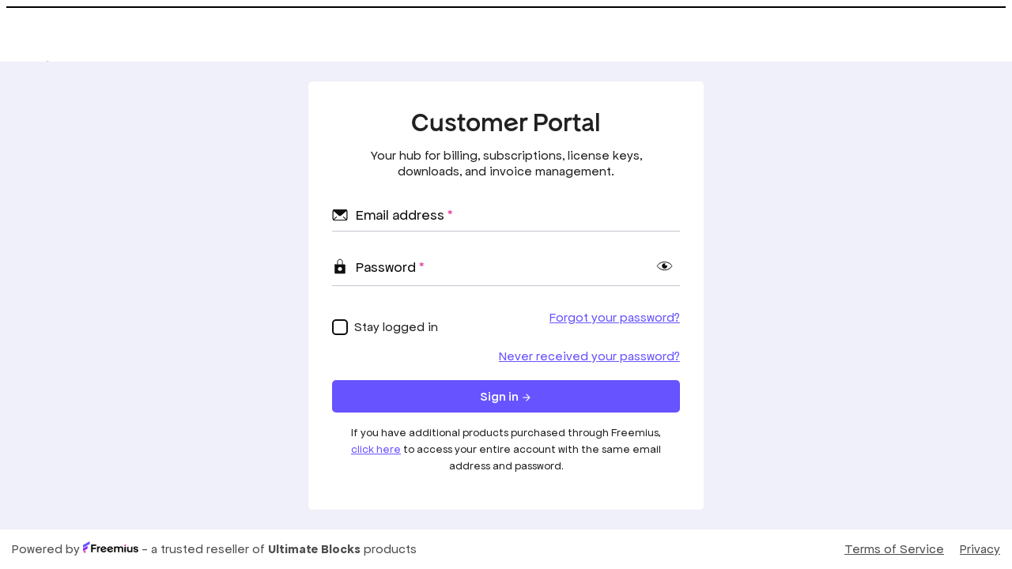

--- FILE ---
content_type: text/html
request_url: https://customers.freemius.com/store/5632?public_key=pk_af5762b282da0776283769e6cb283
body_size: 1496
content:
<!doctype html><html lang="en"><head><!-- Google tag (gtag.js) --><script async src="https://www.googletagmanager.com/gtag/js?id=G-W167HKSMQL"></script><script>window.dataLayer = window.dataLayer || [];
    function gtag(){dataLayer.push(arguments);}
    gtag('js', new Date());

    var gtagConfig = { send_page_view: false };

    if ('4200' === window.location.port) {
      gtagConfig.debug_mode = true;

      // To enable test mode in the Checkout JS SDK
      window.FS = {
        __FS__IS_TEST__: true
      };
    }

    gtag('config', 'G-W167HKSMQL', gtagConfig);</script><meta charset="utf-8"><title>Freemius Customer Portal - Access Your Software</title><base href="/"><meta name="viewport" content="width=device-width,initial-scale=1"><meta name="description" content="Securely log in to quickly access your software, manage subscriptions, check licenses, update payment details, & download your purchases in one place."><link rel="icon" type="image/x-icon" href="favicon.ico"><link href="https://fonts.googleapis.com/icon?family=Material+Icons" rel="stylesheet"><link href="https://fonts.googleapis.com/css?family=Open+Sans:300,400,500,600" rel="stylesheet"><link href="/assets/fonts/default.css?v=1.0" rel="stylesheet"><link href="styles.02d4fec4c28daade6c06.bundle.css" rel="stylesheet"/></head><body><script type="text/javascript">window.smartlook||(function(d) {
    var o=smartlook=function(){ o.api.push(arguments)},h=d.getElementsByTagName('head')[0];
    var c=d.createElement('script');o.api=new Array();c.async=true;c.type='text/javascript';
    c.charset='utf-8';c.src='https://rec.smartlook.com/recorder.js';h.appendChild(c);
    })(document);
    smartlook('init', '6e36b0cf1b03b7ea9546f8cfbe7a78a9a1f944f9');</script><script src="/assets/js/jquery-3.3.1.min.js"></script><script src="/dashboard.js"></script><!-- SVG Sprite: global symbols --> <svg xmlns="http://www.w3.org/2000/svg" style="position:absolute;width:0;height:0;overflow:hidden" aria-hidden="true" focusable="false"><symbol id="icon-copy" viewBox="0 0 21 21"><path fill-rule="evenodd" clip-rule="evenodd" d="M9.1847 1.60365C8.26285 1.60365 7.51562 2.35088 7.51562 3.27273V5.65219C7.51562 5.78479 7.5683 5.91197 7.66206 6.00574C7.75583 6.09951 7.88301 6.15219 8.01562 6.15219H12.5084C14.1678 6.15219 15.258 7.44654 15.2643 8.77259V13.4343C15.2643 13.7104 15.4881 13.9343 15.7643 13.9343H18.1771C19.099 13.9343 19.8462 13.187 19.8462 12.2652V3.27273C19.8462 2.35088 19.099 1.60365 18.1771 1.60365H9.1847ZM3.69697 8.26553C3.22608 8.26553 2.84436 8.64725 2.84436 9.11813V17.7435C2.84436 18.2144 3.22608 18.5961 3.69697 18.5961H12.3224C12.7933 18.5961 13.175 18.2144 13.175 17.7435V9.11813C13.175 8.64725 12.7933 8.26553 12.3224 8.26553H3.69697ZM1.84436 9.11813C1.84436 8.09497 2.6738 7.26553 3.69697 7.26553H12.3224C13.3455 7.26553 14.175 8.09497 14.175 9.11813V17.7435C14.175 18.7667 13.3455 19.5961 12.3224 19.5961H3.69697C2.6738 19.5961 1.84436 18.7667 1.84436 17.7435V9.11813ZM5.24106 11.47C5.24106 11.1938 5.46492 10.97 5.74106 10.97H10.2747C10.5508 10.97 10.7747 11.1938 10.7747 11.47C10.7747 11.7461 10.5508 11.97 10.2747 11.97H5.74106C5.46492 11.97 5.24106 11.7461 5.24106 11.47ZM5.74106 14.8987C5.46492 14.8987 5.24106 15.1225 5.24106 15.3987C5.24106 15.6748 5.46492 15.8987 5.74106 15.8987H10.2747C10.5508 15.8987 10.7747 15.6748 10.7747 15.3987C10.7747 15.1225 10.5508 14.8987 10.2747 14.8987H5.74106Z" fill="currentColor"/></symbol></svg><app-root></app-root><script type="text/javascript" src="inline.318b50c57b4eba3d437b.bundle.js"></script><script type="text/javascript" src="polyfills.d412a9860c529cbbb5e1.bundle.js"></script><script type="text/javascript" src="main.011ef19d8578624f891b.bundle.js"></script></body></html>

--- FILE ---
content_type: text/css
request_url: https://customers.freemius.com/assets/fonts/default.css?v=1.0
body_size: -178
content:
@font-face {
    font-family: "Freemius Mono";
    font-style: normal;
    font-weight: 400;
    src: url(Freemius-Regular-Tabular.otf);
}

@font-face {
    font-family: "Freemius Mono";
    font-style: normal;
    font-weight: 500;
    src: url(Freemius-Medium-Tabular.otf);
}

@font-face {
    font-family: "Freemius Mono";
    font-style: normal;
    font-weight: 800;
    src: url(Freemius-Medium-Tabular.otf);
}

@font-face {
    font-family: "Apfel Grotezk";
    font-style: normal;
    font-weight: 400;
    src: url(ApfelGrotezk-Regular.ttf?v=1.1);
}

@font-face {
    font-family: "Apfel Grotezk";
    font-style: normal;
    font-weight: 500;
    src: url(ApfelGrotezk-Mittel.ttf?v=1.1);
}

@font-face {
    font-family: "Apfel Grotezk";
    font-style: normal;
    font-weight: 700;
    src: url(ApfelGrotezk-Fett.ttf?v=1.1);
}

@font-face {
    font-family: "Freemius";
    font-style: normal;
    font-weight: 400;
    src: url(Freemius-Regular.otf);
}

@font-face {
    font-family: "Freemius";
    font-style: normal;
    font-weight: 500;
    src: url(Freemius-Medium.otf);
}

@font-face {
    font-family: "Freemius";
    font-style: normal;
    font-weight: 700;
    src: url(Freemius-Bold.otf);
}

--- FILE ---
content_type: text/css
request_url: https://customers.freemius.com/styles.02d4fec4c28daade6c06.bundle.css
body_size: 17115
content:
@charset "UTF-8";.mat-elevation-z0{-webkit-box-shadow:0 0 0 0 rgba(0,0,0,.2),0 0 0 0 rgba(0,0,0,.14),0 0 0 0 rgba(0,0,0,.12);box-shadow:0 0 0 0 rgba(0,0,0,.2),0 0 0 0 rgba(0,0,0,.14),0 0 0 0 rgba(0,0,0,.12)}.mat-elevation-z1{-webkit-box-shadow:0 2px 1px -1px rgba(0,0,0,.2),0 1px 1px 0 rgba(0,0,0,.14),0 1px 3px 0 rgba(0,0,0,.12);box-shadow:0 2px 1px -1px rgba(0,0,0,.2),0 1px 1px 0 rgba(0,0,0,.14),0 1px 3px 0 rgba(0,0,0,.12)}.mat-elevation-z2{-webkit-box-shadow:0 3px 1px -2px rgba(0,0,0,.2),0 2px 2px 0 rgba(0,0,0,.14),0 1px 5px 0 rgba(0,0,0,.12);box-shadow:0 3px 1px -2px rgba(0,0,0,.2),0 2px 2px 0 rgba(0,0,0,.14),0 1px 5px 0 rgba(0,0,0,.12)}.mat-elevation-z3{-webkit-box-shadow:0 3px 3px -2px rgba(0,0,0,.2),0 3px 4px 0 rgba(0,0,0,.14),0 1px 8px 0 rgba(0,0,0,.12);box-shadow:0 3px 3px -2px rgba(0,0,0,.2),0 3px 4px 0 rgba(0,0,0,.14),0 1px 8px 0 rgba(0,0,0,.12)}.mat-elevation-z4{-webkit-box-shadow:0 2px 4px -1px rgba(0,0,0,.2),0 4px 5px 0 rgba(0,0,0,.14),0 1px 10px 0 rgba(0,0,0,.12);box-shadow:0 2px 4px -1px rgba(0,0,0,.2),0 4px 5px 0 rgba(0,0,0,.14),0 1px 10px 0 rgba(0,0,0,.12)}.mat-elevation-z5{-webkit-box-shadow:0 3px 5px -1px rgba(0,0,0,.2),0 5px 8px 0 rgba(0,0,0,.14),0 1px 14px 0 rgba(0,0,0,.12);box-shadow:0 3px 5px -1px rgba(0,0,0,.2),0 5px 8px 0 rgba(0,0,0,.14),0 1px 14px 0 rgba(0,0,0,.12)}.mat-elevation-z6{-webkit-box-shadow:0 3px 5px -1px rgba(0,0,0,.2),0 6px 10px 0 rgba(0,0,0,.14),0 1px 18px 0 rgba(0,0,0,.12);box-shadow:0 3px 5px -1px rgba(0,0,0,.2),0 6px 10px 0 rgba(0,0,0,.14),0 1px 18px 0 rgba(0,0,0,.12)}.mat-elevation-z7{-webkit-box-shadow:0 4px 5px -2px rgba(0,0,0,.2),0 7px 10px 1px rgba(0,0,0,.14),0 2px 16px 1px rgba(0,0,0,.12);box-shadow:0 4px 5px -2px rgba(0,0,0,.2),0 7px 10px 1px rgba(0,0,0,.14),0 2px 16px 1px rgba(0,0,0,.12)}.mat-elevation-z8{-webkit-box-shadow:0 5px 5px -3px rgba(0,0,0,.2),0 8px 10px 1px rgba(0,0,0,.14),0 3px 14px 2px rgba(0,0,0,.12);box-shadow:0 5px 5px -3px rgba(0,0,0,.2),0 8px 10px 1px rgba(0,0,0,.14),0 3px 14px 2px rgba(0,0,0,.12)}.mat-elevation-z9{-webkit-box-shadow:0 5px 6px -3px rgba(0,0,0,.2),0 9px 12px 1px rgba(0,0,0,.14),0 3px 16px 2px rgba(0,0,0,.12);box-shadow:0 5px 6px -3px rgba(0,0,0,.2),0 9px 12px 1px rgba(0,0,0,.14),0 3px 16px 2px rgba(0,0,0,.12)}.mat-elevation-z10{-webkit-box-shadow:0 6px 6px -3px rgba(0,0,0,.2),0 10px 14px 1px rgba(0,0,0,.14),0 4px 18px 3px rgba(0,0,0,.12);box-shadow:0 6px 6px -3px rgba(0,0,0,.2),0 10px 14px 1px rgba(0,0,0,.14),0 4px 18px 3px rgba(0,0,0,.12)}.mat-elevation-z11{-webkit-box-shadow:0 6px 7px -4px rgba(0,0,0,.2),0 11px 15px 1px rgba(0,0,0,.14),0 4px 20px 3px rgba(0,0,0,.12);box-shadow:0 6px 7px -4px rgba(0,0,0,.2),0 11px 15px 1px rgba(0,0,0,.14),0 4px 20px 3px rgba(0,0,0,.12)}.mat-elevation-z12{-webkit-box-shadow:0 7px 8px -4px rgba(0,0,0,.2),0 12px 17px 2px rgba(0,0,0,.14),0 5px 22px 4px rgba(0,0,0,.12);box-shadow:0 7px 8px -4px rgba(0,0,0,.2),0 12px 17px 2px rgba(0,0,0,.14),0 5px 22px 4px rgba(0,0,0,.12)}.mat-elevation-z13{-webkit-box-shadow:0 7px 8px -4px rgba(0,0,0,.2),0 13px 19px 2px rgba(0,0,0,.14),0 5px 24px 4px rgba(0,0,0,.12);box-shadow:0 7px 8px -4px rgba(0,0,0,.2),0 13px 19px 2px rgba(0,0,0,.14),0 5px 24px 4px rgba(0,0,0,.12)}.mat-elevation-z14{-webkit-box-shadow:0 7px 9px -4px rgba(0,0,0,.2),0 14px 21px 2px rgba(0,0,0,.14),0 5px 26px 4px rgba(0,0,0,.12);box-shadow:0 7px 9px -4px rgba(0,0,0,.2),0 14px 21px 2px rgba(0,0,0,.14),0 5px 26px 4px rgba(0,0,0,.12)}.mat-elevation-z15{-webkit-box-shadow:0 8px 9px -5px rgba(0,0,0,.2),0 15px 22px 2px rgba(0,0,0,.14),0 6px 28px 5px rgba(0,0,0,.12);box-shadow:0 8px 9px -5px rgba(0,0,0,.2),0 15px 22px 2px rgba(0,0,0,.14),0 6px 28px 5px rgba(0,0,0,.12)}.mat-elevation-z16{-webkit-box-shadow:0 8px 10px -5px rgba(0,0,0,.2),0 16px 24px 2px rgba(0,0,0,.14),0 6px 30px 5px rgba(0,0,0,.12);box-shadow:0 8px 10px -5px rgba(0,0,0,.2),0 16px 24px 2px rgba(0,0,0,.14),0 6px 30px 5px rgba(0,0,0,.12)}.mat-elevation-z17{-webkit-box-shadow:0 8px 11px -5px rgba(0,0,0,.2),0 17px 26px 2px rgba(0,0,0,.14),0 6px 32px 5px rgba(0,0,0,.12);box-shadow:0 8px 11px -5px rgba(0,0,0,.2),0 17px 26px 2px rgba(0,0,0,.14),0 6px 32px 5px rgba(0,0,0,.12)}.mat-elevation-z18{-webkit-box-shadow:0 9px 11px -5px rgba(0,0,0,.2),0 18px 28px 2px rgba(0,0,0,.14),0 7px 34px 6px rgba(0,0,0,.12);box-shadow:0 9px 11px -5px rgba(0,0,0,.2),0 18px 28px 2px rgba(0,0,0,.14),0 7px 34px 6px rgba(0,0,0,.12)}.mat-elevation-z19{-webkit-box-shadow:0 9px 12px -6px rgba(0,0,0,.2),0 19px 29px 2px rgba(0,0,0,.14),0 7px 36px 6px rgba(0,0,0,.12);box-shadow:0 9px 12px -6px rgba(0,0,0,.2),0 19px 29px 2px rgba(0,0,0,.14),0 7px 36px 6px rgba(0,0,0,.12)}.mat-elevation-z20{-webkit-box-shadow:0 10px 13px -6px rgba(0,0,0,.2),0 20px 31px 3px rgba(0,0,0,.14),0 8px 38px 7px rgba(0,0,0,.12);box-shadow:0 10px 13px -6px rgba(0,0,0,.2),0 20px 31px 3px rgba(0,0,0,.14),0 8px 38px 7px rgba(0,0,0,.12)}.mat-elevation-z21{-webkit-box-shadow:0 10px 13px -6px rgba(0,0,0,.2),0 21px 33px 3px rgba(0,0,0,.14),0 8px 40px 7px rgba(0,0,0,.12);box-shadow:0 10px 13px -6px rgba(0,0,0,.2),0 21px 33px 3px rgba(0,0,0,.14),0 8px 40px 7px rgba(0,0,0,.12)}.mat-elevation-z22{-webkit-box-shadow:0 10px 14px -6px rgba(0,0,0,.2),0 22px 35px 3px rgba(0,0,0,.14),0 8px 42px 7px rgba(0,0,0,.12);box-shadow:0 10px 14px -6px rgba(0,0,0,.2),0 22px 35px 3px rgba(0,0,0,.14),0 8px 42px 7px rgba(0,0,0,.12)}.mat-elevation-z23{-webkit-box-shadow:0 11px 14px -7px rgba(0,0,0,.2),0 23px 36px 3px rgba(0,0,0,.14),0 9px 44px 8px rgba(0,0,0,.12);box-shadow:0 11px 14px -7px rgba(0,0,0,.2),0 23px 36px 3px rgba(0,0,0,.14),0 9px 44px 8px rgba(0,0,0,.12)}.mat-elevation-z24{-webkit-box-shadow:0 11px 15px -7px rgba(0,0,0,.2),0 24px 38px 3px rgba(0,0,0,.14),0 9px 46px 8px rgba(0,0,0,.12);box-shadow:0 11px 15px -7px rgba(0,0,0,.2),0 24px 38px 3px rgba(0,0,0,.14),0 9px 46px 8px rgba(0,0,0,.12)}.mat-h1,.mat-headline,.mat-typography h1{font:400 24px/32px var(--fs-ds-typography-font-family);margin:0 0 16px}.mat-h2,.mat-title,.mat-typography h2{font:500 20px/32px var(--fs-ds-typography-font-family);margin:0 0 16px}.mat-h3,.mat-subheading-2,.mat-typography h3{font:400 16px/28px var(--fs-ds-typography-font-family);margin:0 0 16px}.mat-h4,.mat-subheading-1,.mat-typography h4{font:400 15px/24px var(--fs-ds-typography-font-family);margin:0 0 16px}.mat-h5,.mat-typography h5{font:400 11.62px/20px var(--fs-ds-typography-font-family);margin:0 0 12px}.mat-h6,.mat-typography h6{font:400 9.38px/20px var(--fs-ds-typography-font-family);margin:0 0 12px}.mat-body-2,.mat-body-strong{font:500 14px/24px var(--fs-ds-typography-font-family)}.mat-body,.mat-body-1,.mat-typography{font:400 14px/20px var(--fs-ds-typography-font-family)}.mat-body p,.mat-body-1 p,.mat-typography p{margin:0 0 12px}.mat-caption,.mat-small{font:400 12px/20px var(--fs-ds-typography-font-family)}.mat-display-4,.mat-typography .mat-display-4{font:300 112px/112px var(--fs-ds-typography-font-family);margin:0 0 56px;letter-spacing:-.05em}.mat-display-3,.mat-typography .mat-display-3{font:400 56px/56px var(--fs-ds-typography-font-family);margin:0 0 64px;letter-spacing:-.02em}.mat-display-2,.mat-typography .mat-display-2{font:400 45px/48px var(--fs-ds-typography-font-family);margin:0 0 64px;letter-spacing:-.005em}.mat-display-1,.mat-typography .mat-display-1{font:400 34px/40px var(--fs-ds-typography-font-family);margin:0 0 64px}.mat-button,.mat-fab,.mat-flat-button,.mat-icon-button,.mat-mini-fab,.mat-raised-button,.mat-stroked-button{font-family:var(--fs-ds-typography-font-family);font-size:var(--fs-ds-typography-font-size-md);font-weight:var(--fs-ds-typography-font-weight-medium)}.mat-button-toggle,.mat-card{font-family:var(--fs-ds-typography-font-family)}.mat-card-title{font-size:24px;font-weight:400}.mat-card-content,.mat-card-header .mat-card-title,.mat-card-subtitle{font-size:14px}.mat-checkbox{font-family:var(--fs-ds-typography-font-family)}.mat-checkbox-layout .mat-checkbox-label{line-height:24px}.mat-chip{font-size:13px;line-height:18px}.mat-chip .mat-chip-remove.mat-icon{font-size:18px}.mat-table{font-family:var(--fs-ds-typography-font-family)}.mat-header-cell{font-size:12px;font-weight:500}.mat-cell{font-size:14px}.mat-calendar{font-family:var(--fs-ds-typography-font-family)}.mat-calendar-body{font-size:13px}.mat-calendar-body-label,.mat-calendar-period-button{font-size:var(--fs-ds-typography-font-size-md);font-weight:var(--fs-ds-typography-font-weight-medium)}.mat-calendar-table-header th{font-size:11px;font-weight:400}.mat-dialog-title{font:500 20px/32px var(--fs-ds-typography-font-family)}.mat-expansion-panel-header{font-family:var(--fs-ds-typography-font-family);font-size:15px;font-weight:400}.mat-expansion-panel-content{font:400 14px/20px var(--fs-ds-typography-font-family)}.mat-form-field{font-size:inherit;font-weight:400;line-height:1.125;font-family:var(--fs-ds-typography-font-family)}.mat-form-field-wrapper{padding-bottom:1.25em}.mat-form-field-prefix .mat-icon,.mat-form-field-suffix .mat-icon{font-size:150%;line-height:1.125}.mat-form-field-prefix .mat-icon-button,.mat-form-field-suffix .mat-icon-button{height:1.5em;width:1.5em}.mat-form-field-prefix .mat-icon-button .mat-icon,.mat-form-field-suffix .mat-icon-button .mat-icon{height:1.125em;line-height:1.125}.mat-form-field-infix{padding:.4375em 0;border-top:.84375em solid transparent}.mat-form-field-can-float .mat-input-server:focus+.mat-form-field-label-wrapper .mat-form-field-label,.mat-form-field-can-float.mat-form-field-should-float .mat-form-field-label{-webkit-transform:translateY(-1.28125em) scale(.75) perspective(100px) translateZ(.001px);transform:translateY(-1.28125em) scale(.75) perspective(100px) translateZ(.001px);-ms-transform:translateY(-1.28125em) scale(.75);width:133.33333333%}.mat-form-field-can-float .mat-form-field-autofill-control:-webkit-autofill+.mat-form-field-label-wrapper .mat-form-field-label{-webkit-transform:translateY(-1.28125em) scale(.75) perspective(100px) translateZ(.00101px);transform:translateY(-1.28125em) scale(.75) perspective(100px) translateZ(.00101px);-ms-transform:translateY(-1.28124em) scale(.75);width:133.33334333%}.mat-form-field-can-float .mat-input-server[label]:not(:label-shown)+.mat-form-field-label-wrapper .mat-form-field-label{-webkit-transform:translateY(-1.28125em) scale(.75) perspective(100px) translateZ(.00102px);transform:translateY(-1.28125em) scale(.75) perspective(100px) translateZ(.00102px);-ms-transform:translateY(-1.28123em) scale(.75);width:133.33335333%}.mat-form-field-label-wrapper{top:-.84375em;padding-top:.84375em}.mat-form-field-label{top:1.28125em}.mat-form-field-underline{bottom:1.25em}.mat-form-field-subscript-wrapper{font-size:75%;margin-top:.54166667em;top:calc(100% - 1.66666667em)}.mat-grid-tile-footer,.mat-grid-tile-header{font-size:14px}.mat-grid-tile-footer .mat-line,.mat-grid-tile-header .mat-line{white-space:nowrap;overflow:hidden;text-overflow:ellipsis;display:block;-webkit-box-sizing:border-box;box-sizing:border-box}.mat-grid-tile-footer .mat-line:nth-child(n+2),.mat-grid-tile-header .mat-line:nth-child(n+2){font-size:12px}input.mat-input-element{margin-top:-.0625em}.mat-menu-item{font-family:var(--fs-ds-typography-font-family);font-size:16px;font-weight:400}.mat-paginator,.mat-paginator-page-size .mat-select-trigger{font-family:var(--fs-ds-typography-font-family);font-size:12px}.mat-radio-button,.mat-select{font-family:var(--fs-ds-typography-font-family)}.mat-select-trigger{height:1.125em}.mat-slide-toggle-content{font:400 14px/20px var(--fs-ds-typography-font-family)}.mat-slider-thumb-label-text{font-family:var(--fs-ds-typography-font-family);font-size:12px;font-weight:500}.mat-stepper-horizontal,.mat-stepper-vertical{font-family:var(--fs-ds-typography-font-family)}.mat-step-label{font-size:14px;font-weight:400}.mat-step-label-selected{font-size:14px;font-weight:500}.mat-tab-group{font-family:var(--fs-ds-typography-font-family)}.mat-tab-label,.mat-tab-link{font-family:var(--fs-ds-typography-font-family);font-size:var(--fs-ds-typography-font-size-md);font-weight:var(--fs-ds-typography-font-weight-medium)}.mat-toolbar,.mat-toolbar h1,.mat-toolbar h2,.mat-toolbar h3,.mat-toolbar h4,.mat-toolbar h5,.mat-toolbar h6{font:500 20px/32px var(--fs-ds-typography-font-family);margin:0}.mat-tooltip{font-family:var(--fs-ds-typography-font-family);font-size:10px;padding-top:6px;padding-bottom:6px}.mat-tooltip-handset{font-size:14px;padding-top:9px;padding-bottom:9px}.mat-list-item,.mat-list-option{font-family:var(--fs-ds-typography-font-family)}.mat-list .mat-list-item,.mat-nav-list .mat-list-item,.mat-selection-list .mat-list-item{font-size:16px}.mat-list .mat-list-item .mat-line,.mat-nav-list .mat-list-item .mat-line,.mat-selection-list .mat-list-item .mat-line{white-space:nowrap;overflow:hidden;text-overflow:ellipsis;display:block;-webkit-box-sizing:border-box;box-sizing:border-box}.mat-list .mat-list-item .mat-line:nth-child(n+2),.mat-nav-list .mat-list-item .mat-line:nth-child(n+2),.mat-selection-list .mat-list-item .mat-line:nth-child(n+2){font-size:14px}.mat-list .mat-list-option,.mat-nav-list .mat-list-option,.mat-selection-list .mat-list-option{font-size:16px}.mat-list .mat-list-option .mat-line,.mat-nav-list .mat-list-option .mat-line,.mat-selection-list .mat-list-option .mat-line{white-space:nowrap;overflow:hidden;text-overflow:ellipsis;display:block;-webkit-box-sizing:border-box;box-sizing:border-box}.mat-list .mat-list-option .mat-line:nth-child(n+2),.mat-nav-list .mat-list-option .mat-line:nth-child(n+2),.mat-selection-list .mat-list-option .mat-line:nth-child(n+2){font-size:14px}.mat-list[dense] .mat-list-item,.mat-nav-list[dense] .mat-list-item,.mat-selection-list[dense] .mat-list-item{font-size:12px}.mat-list[dense] .mat-list-item .mat-line,.mat-nav-list[dense] .mat-list-item .mat-line,.mat-selection-list[dense] .mat-list-item .mat-line{white-space:nowrap;overflow:hidden;text-overflow:ellipsis;display:block;-webkit-box-sizing:border-box;box-sizing:border-box}.mat-list[dense] .mat-list-item .mat-line:nth-child(n+2),.mat-list[dense] .mat-list-option,.mat-nav-list[dense] .mat-list-item .mat-line:nth-child(n+2),.mat-nav-list[dense] .mat-list-option,.mat-selection-list[dense] .mat-list-item .mat-line:nth-child(n+2),.mat-selection-list[dense] .mat-list-option{font-size:12px}.mat-list[dense] .mat-list-option .mat-line,.mat-nav-list[dense] .mat-list-option .mat-line,.mat-selection-list[dense] .mat-list-option .mat-line{white-space:nowrap;overflow:hidden;text-overflow:ellipsis;display:block;-webkit-box-sizing:border-box;box-sizing:border-box}.mat-list[dense] .mat-list-option .mat-line:nth-child(n+2),.mat-nav-list[dense] .mat-list-option .mat-line:nth-child(n+2),.mat-selection-list[dense] .mat-list-option .mat-line:nth-child(n+2){font-size:12px}.mat-list[dense] .mat-subheader,.mat-nav-list[dense] .mat-subheader,.mat-selection-list[dense] .mat-subheader{font-family:var(--fs-ds-typography-font-family);font-size:12px;font-weight:500}.mat-option{font-family:var(--fs-ds-typography-font-family);font-size:16px;color:rgba(0,0,0,.87)}.mat-optgroup-label{font:500 14px/24px var(--fs-ds-typography-font-family);color:rgba(0,0,0,.54)}.mat-simple-snackbar{font-family:var(--fs-ds-typography-font-family);font-size:14px}.mat-ripple{overflow:hidden}@media screen and (-ms-high-contrast:active){.mat-ripple{display:none}}.mat-ripple.mat-ripple-unbounded{overflow:visible}.mat-ripple-element{position:absolute;border-radius:50%;pointer-events:none;-webkit-transition:opacity,-webkit-transform 0s cubic-bezier(0,0,.2,1);transition:opacity,-webkit-transform 0s cubic-bezier(0,0,.2,1);transition:opacity,transform 0s cubic-bezier(0,0,.2,1);transition:opacity,transform 0s cubic-bezier(0,0,.2,1),-webkit-transform 0s cubic-bezier(0,0,.2,1);-webkit-transform:scale(0);transform:scale(0)}.cdk-visually-hidden{border:0;clip:rect(0 0 0 0);height:1px;margin:-1px;overflow:hidden;padding:0;position:absolute;width:1px;outline:0;-webkit-appearance:none;-moz-appearance:none}.cdk-global-overlay-wrapper,.cdk-overlay-container{pointer-events:none;top:0;left:0;height:100%;width:100%}.cdk-overlay-container{position:fixed;z-index:1000}.cdk-overlay-container:empty{display:none}.cdk-global-overlay-wrapper{display:-webkit-box;display:-ms-flexbox;display:flex;position:absolute;z-index:1000}.cdk-overlay-pane{position:absolute;pointer-events:auto;-webkit-box-sizing:border-box;box-sizing:border-box;z-index:1000}.cdk-overlay-backdrop{position:absolute;top:0;bottom:0;left:0;right:0;z-index:1000;pointer-events:auto;-webkit-tap-highlight-color:transparent;-webkit-transition:opacity .4s cubic-bezier(.25,.8,.25,1);transition:opacity .4s cubic-bezier(.25,.8,.25,1);opacity:0}.cdk-overlay-backdrop.cdk-overlay-backdrop-showing{opacity:1}.cdk-overlay-dark-backdrop{background:rgba(0,0,0,.288)}.cdk-overlay-transparent-backdrop,.cdk-overlay-transparent-backdrop.cdk-overlay-backdrop-showing{opacity:0}.cdk-global-scrollblock{position:fixed;width:100%;overflow-y:scroll}.mat-ripple-element{background-color:rgba(0,0,0,.1)}.mat-option:focus:not(.mat-option-disabled),.mat-option:hover:not(.mat-option-disabled){background:rgba(0,0,0,.04)}.mat-primary .mat-option.mat-selected:not(.mat-option-disabled){color:#6753ff}.mat-accent .mat-option.mat-selected:not(.mat-option-disabled){color:#0e0e0e}.mat-warn .mat-option.mat-selected:not(.mat-option-disabled){color:#e62a97}.mat-option.mat-selected:not(.mat-option-multiple):not(.mat-option-disabled){background:rgba(0,0,0,.04)}.mat-option.mat-active{background:rgba(0,0,0,.04);color:rgba(0,0,0,.87)}.mat-option.mat-option-disabled{color:rgba(0,0,0,.38)}.mat-optgroup-disabled .mat-optgroup-label{color:rgba(0,0,0,.38)}.mat-pseudo-checkbox{color:rgba(0,0,0,.54)}.mat-pseudo-checkbox::after{color:#fafafa}.mat-accent .mat-pseudo-checkbox-checked,.mat-accent .mat-pseudo-checkbox-indeterminate,.mat-pseudo-checkbox-checked,.mat-pseudo-checkbox-indeterminate{background:#0e0e0e}.mat-primary .mat-pseudo-checkbox-checked,.mat-primary .mat-pseudo-checkbox-indeterminate{background:#6753ff}.mat-warn .mat-pseudo-checkbox-checked,.mat-warn .mat-pseudo-checkbox-indeterminate{background:#e62a97}.mat-pseudo-checkbox-checked.mat-pseudo-checkbox-disabled,.mat-pseudo-checkbox-indeterminate.mat-pseudo-checkbox-disabled{background:#b0b0b0}.mat-app-background{background-color:#fafafa;color:rgba(0,0,0,.87)}.mat-theme-loaded-marker{display:none}.mat-autocomplete-panel{background:#fff;color:rgba(0,0,0,.87)}.mat-autocomplete-panel .mat-option.mat-selected:not(.mat-active):not(:hover){background:#fff}.mat-autocomplete-panel .mat-option.mat-selected:not(.mat-active):not(:hover):not(.mat-option-disabled){color:rgba(0,0,0,.87)}.mat-button,.mat-icon-button,.mat-stroked-button{background:0 0}.mat-button.mat-primary .mat-button-focus-overlay,.mat-icon-button.mat-primary .mat-button-focus-overlay,.mat-stroked-button.mat-primary .mat-button-focus-overlay{background-color:rgba(103,83,255,.12)}.mat-button.mat-accent .mat-button-focus-overlay,.mat-icon-button.mat-accent .mat-button-focus-overlay,.mat-stroked-button.mat-accent .mat-button-focus-overlay{background-color:rgba(14,14,14,.12)}.mat-button.mat-warn .mat-button-focus-overlay,.mat-icon-button.mat-warn .mat-button-focus-overlay,.mat-stroked-button.mat-warn .mat-button-focus-overlay{background-color:rgba(230,42,151,.12)}.mat-button[disabled] .mat-button-focus-overlay,.mat-icon-button[disabled] .mat-button-focus-overlay,.mat-stroked-button[disabled] .mat-button-focus-overlay{background-color:transparent}.mat-button.mat-primary,.mat-icon-button.mat-primary,.mat-stroked-button.mat-primary{color:#6753ff}.mat-button.mat-accent,.mat-icon-button.mat-accent,.mat-stroked-button.mat-accent{color:#0e0e0e}.mat-button.mat-warn,.mat-icon-button.mat-warn,.mat-stroked-button.mat-warn{color:#e62a97}.mat-button.mat-accent[disabled],.mat-button.mat-primary[disabled],.mat-button.mat-warn[disabled],.mat-button[disabled][disabled],.mat-icon-button.mat-accent[disabled],.mat-icon-button.mat-primary[disabled],.mat-icon-button.mat-warn[disabled],.mat-icon-button[disabled][disabled],.mat-stroked-button.mat-accent[disabled],.mat-stroked-button.mat-primary[disabled],.mat-stroked-button.mat-warn[disabled],.mat-stroked-button[disabled][disabled]{color:rgba(0,0,0,.26)}.mat-fab,.mat-mini-fab,.mat-raised-button{color:rgba(0,0,0,.87);background-color:#fff}.mat-fab.mat-accent,.mat-fab.mat-primary,.mat-fab.mat-warn,.mat-mini-fab.mat-accent,.mat-mini-fab.mat-primary,.mat-mini-fab.mat-warn,.mat-raised-button.mat-accent,.mat-raised-button.mat-primary,.mat-raised-button.mat-warn{color:#fff}.mat-fab.mat-accent[disabled],.mat-fab.mat-primary[disabled],.mat-fab.mat-warn[disabled],.mat-fab[disabled][disabled],.mat-mini-fab.mat-accent[disabled],.mat-mini-fab.mat-primary[disabled],.mat-mini-fab.mat-warn[disabled],.mat-mini-fab[disabled][disabled],.mat-raised-button.mat-accent[disabled],.mat-raised-button.mat-primary[disabled],.mat-raised-button.mat-warn[disabled],.mat-raised-button[disabled][disabled]{color:rgba(0,0,0,.26);background-color:rgba(0,0,0,.12)}.mat-fab.mat-primary,.mat-mini-fab.mat-primary,.mat-raised-button.mat-primary{background-color:#6753ff}.mat-fab.mat-accent,.mat-mini-fab.mat-accent,.mat-raised-button.mat-accent{background-color:#0e0e0e}.mat-fab.mat-warn,.mat-mini-fab.mat-warn,.mat-raised-button.mat-warn{background-color:#e62a97}.mat-fab.mat-accent .mat-ripple-element,.mat-fab.mat-primary .mat-ripple-element,.mat-fab.mat-warn .mat-ripple-element,.mat-mini-fab.mat-accent .mat-ripple-element,.mat-mini-fab.mat-primary .mat-ripple-element,.mat-mini-fab.mat-warn .mat-ripple-element,.mat-raised-button.mat-accent .mat-ripple-element,.mat-raised-button.mat-primary .mat-ripple-element,.mat-raised-button.mat-warn .mat-ripple-element{background-color:rgba(255,255,255,.2)}.mat-button.mat-primary .mat-ripple-element{background-color:rgba(103,83,255,.1)}.mat-button.mat-accent .mat-ripple-element{background-color:rgba(14,14,14,.1)}.mat-button.mat-warn .mat-ripple-element{background-color:rgba(230,42,151,.1)}.mat-flat-button{color:rgba(0,0,0,.87);background-color:#fff}.mat-flat-button.mat-accent,.mat-flat-button.mat-primary,.mat-flat-button.mat-warn{color:#fff}.mat-flat-button.mat-accent[disabled],.mat-flat-button.mat-primary[disabled],.mat-flat-button.mat-warn[disabled],.mat-flat-button[disabled][disabled]{color:rgba(0,0,0,.26);background-color:rgba(0,0,0,.12)}.mat-flat-button.mat-primary{background-color:#6753ff}.mat-flat-button.mat-accent{background-color:#0e0e0e}.mat-flat-button.mat-warn{background-color:#e62a97}.mat-flat-button.mat-accent .mat-ripple-element,.mat-flat-button.mat-primary .mat-ripple-element,.mat-flat-button.mat-warn .mat-ripple-element{background-color:rgba(255,255,255,.2)}.mat-icon-button.mat-primary .mat-ripple-element{background-color:rgba(103,83,255,.2)}.mat-icon-button.mat-accent .mat-ripple-element{background-color:rgba(14,14,14,.2)}.mat-icon-button.mat-warn .mat-ripple-element{background-color:rgba(230,42,151,.2)}.mat-button-toggle{color:rgba(0,0,0,.38)}.mat-button-toggle.cdk-focused .mat-button-toggle-focus-overlay{background-color:rgba(0,0,0,.12)}.mat-button-toggle-checked{background-color:#e0e0e0;color:rgba(0,0,0,.54)}.mat-button-toggle-disabled{background-color:#eee;color:rgba(0,0,0,.26)}.mat-button-toggle-disabled.mat-button-toggle-checked{background-color:#bdbdbd}.mat-card{background:#fff;color:rgba(0,0,0,.87)}.mat-card-subtitle{color:rgba(0,0,0,.54)}.mat-checkbox-frame{border-color:rgba(0,0,0,.54)}.mat-checkbox-checkmark{fill:#fafafa}.mat-checkbox-checkmark-path{stroke:#fafafa!important}.mat-checkbox-mixedmark{background-color:#fafafa}.mat-checkbox-checked.mat-primary .mat-checkbox-background,.mat-checkbox-indeterminate.mat-primary .mat-checkbox-background{background-color:#6753ff}.mat-checkbox-checked.mat-accent .mat-checkbox-background,.mat-checkbox-indeterminate.mat-accent .mat-checkbox-background{background-color:#0e0e0e}.mat-checkbox-checked.mat-warn .mat-checkbox-background,.mat-checkbox-indeterminate.mat-warn .mat-checkbox-background{background-color:#e62a97}.mat-checkbox-disabled.mat-checkbox-checked .mat-checkbox-background,.mat-checkbox-disabled.mat-checkbox-indeterminate .mat-checkbox-background{background-color:#b0b0b0}.mat-checkbox-disabled:not(.mat-checkbox-checked) .mat-checkbox-frame{border-color:#b0b0b0}.mat-checkbox-disabled .mat-checkbox-label{color:#b0b0b0}.mat-checkbox:not(.mat-checkbox-disabled).mat-primary .mat-checkbox-ripple .mat-ripple-element{background-color:rgba(103,83,255,.26)}.mat-checkbox:not(.mat-checkbox-disabled).mat-accent .mat-checkbox-ripple .mat-ripple-element{background-color:rgba(14,14,14,.26)}.mat-checkbox:not(.mat-checkbox-disabled).mat-warn .mat-checkbox-ripple .mat-ripple-element{background-color:rgba(230,42,151,.26)}.mat-chip:not(.mat-basic-chip){background-color:#e0e0e0;color:rgba(0,0,0,.87)}.mat-chip:not(.mat-basic-chip) .mat-chip-remove{color:rgba(0,0,0,.87);opacity:.4}.mat-chip:not(.mat-basic-chip) .mat-chip-remove:hover{opacity:.54}.mat-chip.mat-chip-selected.mat-primary{background-color:#6753ff;color:#fff}.mat-chip.mat-chip-selected.mat-primary .mat-chip-remove{color:#fff;opacity:.4}.mat-chip.mat-chip-selected.mat-primary .mat-chip-remove:hover{opacity:.54}.mat-chip.mat-chip-selected.mat-warn{background-color:#e62a97;color:#fff}.mat-chip.mat-chip-selected.mat-warn .mat-chip-remove{color:#fff;opacity:.4}.mat-chip.mat-chip-selected.mat-warn .mat-chip-remove:hover{opacity:.54}.mat-chip.mat-chip-selected.mat-accent{background-color:#0e0e0e;color:#fff}.mat-chip.mat-chip-selected.mat-accent .mat-chip-remove{color:#fff;opacity:.4}.mat-chip.mat-chip-selected.mat-accent .mat-chip-remove:hover{opacity:.54}.mat-table{background:#fff}.mat-header-row,.mat-row{border-bottom-color:rgba(0,0,0,.12)}.mat-header-cell{color:rgba(0,0,0,.54)}.mat-cell{color:rgba(0,0,0,.87)}.mat-datepicker-content{background-color:#fff;color:rgba(0,0,0,.87)}.mat-calendar-arrow{border-top-color:rgba(0,0,0,.54)}.mat-calendar-next-button,.mat-calendar-previous-button{color:rgba(0,0,0,.54)}.mat-calendar-table-header{color:rgba(0,0,0,.38)}.mat-calendar-table-header-divider::after{background:rgba(0,0,0,.12)}.mat-calendar-body-label{color:rgba(0,0,0,.54)}.mat-calendar-body-cell-content{color:rgba(0,0,0,.87);border-color:transparent}.mat-calendar-body-disabled>.mat-calendar-body-cell-content:not(.mat-calendar-body-selected){color:rgba(0,0,0,.38)}.cdk-keyboard-focused .mat-calendar-body-active>.mat-calendar-body-cell-content:not(.mat-calendar-body-selected),.cdk-program-focused .mat-calendar-body-active>.mat-calendar-body-cell-content:not(.mat-calendar-body-selected),:not(.mat-calendar-body-disabled):hover>.mat-calendar-body-cell-content:not(.mat-calendar-body-selected){background-color:rgba(0,0,0,.04)}.mat-calendar-body-selected{background-color:#6753ff;color:#fff}.mat-calendar-body-disabled>.mat-calendar-body-selected{background-color:rgba(103,83,255,.4)}.mat-calendar-body-today:not(.mat-calendar-body-selected){border-color:rgba(0,0,0,.38)}.mat-calendar-body-today.mat-calendar-body-selected{-webkit-box-shadow:inset 0 0 0 1px #fff;box-shadow:inset 0 0 0 1px #fff}.mat-calendar-body-disabled>.mat-calendar-body-today:not(.mat-calendar-body-selected){border-color:rgba(0,0,0,.18)}.mat-datepicker-toggle-active{color:#6753ff}.mat-dialog-container{background:#fff;color:rgba(0,0,0,.87)}.mat-divider{border-top-color:rgba(0,0,0,.12)}.mat-divider-vertical{border-right-color:rgba(0,0,0,.12)}.mat-expansion-panel{background:#fff;color:rgba(0,0,0,.87)}.mat-action-row{border-top-color:rgba(0,0,0,.12)}.mat-expansion-panel:not(.mat-expanded) .mat-expansion-panel-header:not([aria-disabled=true]).cdk-keyboard-focused,.mat-expansion-panel:not(.mat-expanded) .mat-expansion-panel-header:not([aria-disabled=true]).cdk-program-focused,.mat-expansion-panel:not(.mat-expanded) .mat-expansion-panel-header:not([aria-disabled=true]):hover{background:rgba(0,0,0,.04)}.mat-expansion-panel-header-title{color:rgba(0,0,0,.87)}.mat-expansion-indicator::after,.mat-expansion-panel-header-description{color:rgba(0,0,0,.54)}.mat-expansion-panel-header[aria-disabled=true]{color:rgba(0,0,0,.26)}.mat-expansion-panel-header[aria-disabled=true] .mat-expansion-panel-header-description,.mat-expansion-panel-header[aria-disabled=true] .mat-expansion-panel-header-title{color:inherit}.mat-form-field-label,.mat-hint{color:rgba(0,0,0,.54)}.mat-focused .mat-form-field-label{color:#6753ff}.mat-focused .mat-form-field-label.mat-accent{color:#0e0e0e}.mat-focused .mat-form-field-label.mat-warn{color:#e62a97}.mat-focused .mat-form-field-required-marker{color:#0e0e0e}.mat-form-field-underline{background-color:rgba(0,0,0,.42)}.mat-form-field-disabled .mat-form-field-underline{background-image:-webkit-gradient(linear,left top,right top,from(rgba(0,0,0,.42)),color-stop(33%,rgba(0,0,0,.42)),color-stop(0,transparent));background-image:linear-gradient(to right,rgba(0,0,0,.42) 0,rgba(0,0,0,.42) 33%,transparent 0);background-size:4px 1px;background-repeat:repeat-x}.mat-form-field-ripple{background-color:#6753ff}.mat-form-field-ripple.mat-accent{background-color:#0e0e0e}.mat-form-field-ripple.mat-warn{background-color:#e62a97}.mat-form-field-invalid .mat-form-field-label,.mat-form-field-invalid .mat-form-field-label .mat-form-field-required-marker,.mat-form-field-invalid .mat-form-field-label.mat-accent{color:#e62a97}.mat-form-field-invalid .mat-form-field-ripple{background-color:#e62a97}.mat-error{color:#e62a97}.mat-icon.mat-primary{color:#6753ff}.mat-icon.mat-accent{color:#0e0e0e}.mat-icon.mat-warn{color:#e62a97}.mat-input-element:disabled{color:rgba(0,0,0,.38)}.mat-input-element{caret-color:#6753ff}.mat-input-element::-ms-input-placeholder{color:rgba(0,0,0,.42)}.mat-input-element::placeholder{color:rgba(0,0,0,.42)}.mat-input-element::-moz-placeholder{color:rgba(0,0,0,.42)}.mat-input-element::-webkit-input-placeholder{color:rgba(0,0,0,.42)}.mat-input-element:-ms-input-placeholder{color:rgba(0,0,0,.42)}.mat-accent .mat-input-element{caret-color:#0e0e0e}.mat-form-field-invalid .mat-input-element,.mat-warn .mat-input-element{caret-color:#e62a97}.mat-list .mat-list-item,.mat-list .mat-list-option,.mat-nav-list .mat-list-item,.mat-nav-list .mat-list-option,.mat-selection-list .mat-list-item,.mat-selection-list .mat-list-option{color:rgba(0,0,0,.87)}.mat-list .mat-subheader,.mat-nav-list .mat-subheader,.mat-selection-list .mat-subheader{font-family:var(--fs-ds-typography-font-family);font-size:14px;font-weight:500;color:rgba(0,0,0,.54)}.mat-list-item-disabled{background-color:#eee}.mat-list-option.mat-list-item-focus,.mat-list-option:hover,.mat-nav-list .mat-list-item.mat-list-item-focus,.mat-nav-list .mat-list-item:hover{background:rgba(0,0,0,.04)}.mat-menu-panel{background:#fff}.mat-menu-item{background:0 0;color:rgba(0,0,0,.87)}.mat-menu-item[disabled]{color:rgba(0,0,0,.38)}.mat-menu-item .mat-icon:not([color]),.mat-menu-item-submenu-trigger::after{color:rgba(0,0,0,.54)}.mat-menu-item-highlighted:not([disabled]),.mat-menu-item.cdk-keyboard-focused:not([disabled]),.mat-menu-item.cdk-program-focused:not([disabled]),.mat-menu-item:hover:not([disabled]){background:rgba(0,0,0,.04)}.mat-paginator{background:#fff}.mat-paginator,.mat-paginator-page-size .mat-select-trigger{color:rgba(0,0,0,.54)}.mat-paginator-decrement,.mat-paginator-increment{border-top:2px solid rgba(0,0,0,.54);border-right:2px solid rgba(0,0,0,.54)}.mat-paginator-first,.mat-paginator-last{border-top:2px solid rgba(0,0,0,.54)}.mat-icon-button[disabled] .mat-paginator-decrement,.mat-icon-button[disabled] .mat-paginator-first,.mat-icon-button[disabled] .mat-paginator-increment,.mat-icon-button[disabled] .mat-paginator-last{border-color:rgba(0,0,0,.38)}.mat-progress-bar-background{fill:#8491ff}.mat-progress-bar-buffer{background-color:#8491ff}.mat-progress-bar-fill::after{background-color:#6753ff}.mat-progress-bar.mat-accent .mat-progress-bar-background{fill:#202024}.mat-progress-bar.mat-accent .mat-progress-bar-buffer{background-color:#202024}.mat-progress-bar.mat-accent .mat-progress-bar-fill::after{background-color:#0e0e0e}.mat-progress-bar.mat-warn .mat-progress-bar-background{fill:#fed6ff}.mat-progress-bar.mat-warn .mat-progress-bar-buffer{background-color:#fed6ff}.mat-progress-bar.mat-warn .mat-progress-bar-fill::after{background-color:#e62a97}.mat-progress-spinner circle,.mat-spinner circle{stroke:#6753ff}.mat-progress-spinner.mat-accent circle,.mat-spinner.mat-accent circle{stroke:#0e0e0e}.mat-progress-spinner.mat-warn circle,.mat-spinner.mat-warn circle{stroke:#e62a97}.mat-radio-outer-circle{border-color:rgba(0,0,0,.54)}.mat-radio-disabled .mat-radio-outer-circle{border-color:rgba(0,0,0,.38)}.mat-radio-disabled .mat-radio-inner-circle,.mat-radio-disabled .mat-radio-ripple .mat-ripple-element{background-color:rgba(0,0,0,.38)}.mat-radio-disabled .mat-radio-label-content{color:rgba(0,0,0,.38)}.mat-radio-button.mat-primary.mat-radio-checked .mat-radio-outer-circle{border-color:#6753ff}.mat-radio-button.mat-primary .mat-radio-inner-circle{background-color:#6753ff}.mat-radio-button.mat-primary .mat-radio-ripple .mat-ripple-element{background-color:rgba(103,83,255,.26)}.mat-radio-button.mat-accent.mat-radio-checked .mat-radio-outer-circle{border-color:#0e0e0e}.mat-radio-button.mat-accent .mat-radio-inner-circle{background-color:#0e0e0e}.mat-radio-button.mat-accent .mat-radio-ripple .mat-ripple-element{background-color:rgba(14,14,14,.26)}.mat-radio-button.mat-warn.mat-radio-checked .mat-radio-outer-circle{border-color:#e62a97}.mat-radio-button.mat-warn .mat-radio-inner-circle{background-color:#e62a97}.mat-radio-button.mat-warn .mat-radio-ripple .mat-ripple-element{background-color:rgba(230,42,151,.26)}.mat-select-content,.mat-select-panel-done-animating{background:#fff}.mat-select-value{color:rgba(0,0,0,.87)}.mat-select-placeholder{color:rgba(0,0,0,.42)}.mat-select-disabled .mat-select-value{color:rgba(0,0,0,.38)}.mat-select-arrow{color:rgba(0,0,0,.54)}.mat-select-panel .mat-option.mat-selected:not(.mat-option-multiple){background:rgba(0,0,0,.12)}.mat-form-field.mat-focused.mat-primary .mat-select-arrow{color:#6753ff}.mat-form-field.mat-focused.mat-accent .mat-select-arrow{color:#0e0e0e}.mat-form-field .mat-select.mat-select-invalid .mat-select-arrow,.mat-form-field.mat-focused.mat-warn .mat-select-arrow{color:#e62a97}.mat-form-field .mat-select.mat-select-disabled .mat-select-arrow{color:rgba(0,0,0,.38)}.mat-drawer-container{background-color:#fafafa;color:rgba(0,0,0,.87)}.mat-drawer{background-color:#fff;color:rgba(0,0,0,.87)}.mat-drawer.mat-drawer-push{background-color:#fff}.mat-drawer-backdrop.mat-drawer-shown{background-color:rgba(0,0,0,.6);visibility:hidden!important}.mat-slide-toggle.mat-checked:not(.mat-disabled) .mat-slide-toggle-thumb{background-color:#b3b3bc}.mat-slide-toggle.mat-checked:not(.mat-disabled) .mat-slide-toggle-bar{background-color:rgba(179,179,188,.5)}.mat-slide-toggle:not(.mat-checked) .mat-ripple-element{background-color:rgba(0,0,0,.06)}.mat-slide-toggle .mat-ripple-element{background-color:rgba(179,179,188,.12)}.mat-slide-toggle.mat-primary.mat-checked:not(.mat-disabled) .mat-slide-toggle-thumb{background-color:#6753ff}.mat-slide-toggle.mat-primary.mat-checked:not(.mat-disabled) .mat-slide-toggle-bar{background-color:rgba(103,83,255,.5)}.mat-slide-toggle.mat-primary:not(.mat-checked) .mat-ripple-element{background-color:rgba(0,0,0,.06)}.mat-slide-toggle.mat-primary .mat-ripple-element{background-color:rgba(103,83,255,.12)}.mat-slide-toggle.mat-warn.mat-checked:not(.mat-disabled) .mat-slide-toggle-thumb{background-color:#e62a97}.mat-slide-toggle.mat-warn.mat-checked:not(.mat-disabled) .mat-slide-toggle-bar{background-color:rgba(230,42,151,.5)}.mat-slide-toggle.mat-warn:not(.mat-checked) .mat-ripple-element{background-color:rgba(0,0,0,.06)}.mat-slide-toggle.mat-warn .mat-ripple-element{background-color:rgba(230,42,151,.12)}.mat-disabled .mat-slide-toggle-thumb{background-color:#bdbdbd}.mat-disabled .mat-slide-toggle-bar{background-color:rgba(0,0,0,.1)}.mat-slide-toggle-thumb{background-color:#fafafa}.mat-slide-toggle-bar{background-color:rgba(0,0,0,.38)}.mat-slider-track-background{background-color:rgba(0,0,0,.26)}.mat-primary .mat-slider-thumb,.mat-primary .mat-slider-thumb-label,.mat-primary .mat-slider-track-fill{background-color:#6753ff}.mat-primary .mat-slider-thumb-label-text{color:#fff}.mat-accent .mat-slider-thumb,.mat-accent .mat-slider-thumb-label,.mat-accent .mat-slider-track-fill{background-color:#0e0e0e}.mat-accent .mat-slider-thumb-label-text{color:#fff}.mat-warn .mat-slider-thumb,.mat-warn .mat-slider-thumb-label,.mat-warn .mat-slider-track-fill{background-color:#e62a97}.mat-warn .mat-slider-thumb-label-text{color:#fff}.mat-slider-focus-ring{background-color:rgba(14,14,14,.2)}.cdk-focused .mat-slider-track-background,.mat-slider:hover .mat-slider-track-background{background-color:rgba(0,0,0,.38)}.mat-slider-disabled .mat-slider-thumb,.mat-slider-disabled .mat-slider-track-background,.mat-slider-disabled .mat-slider-track-fill,.mat-slider-disabled:hover .mat-slider-track-background{background-color:rgba(0,0,0,.26)}.mat-slider-min-value .mat-slider-focus-ring{background-color:rgba(0,0,0,.12)}.mat-slider-min-value.mat-slider-thumb-label-showing .mat-slider-thumb,.mat-slider-min-value.mat-slider-thumb-label-showing .mat-slider-thumb-label{background-color:rgba(0,0,0,.87)}.mat-slider-min-value.mat-slider-thumb-label-showing.cdk-focused .mat-slider-thumb,.mat-slider-min-value.mat-slider-thumb-label-showing.cdk-focused .mat-slider-thumb-label{background-color:rgba(0,0,0,.26)}.mat-slider-min-value:not(.mat-slider-thumb-label-showing) .mat-slider-thumb{border-color:rgba(0,0,0,.26);background-color:transparent}.mat-slider-min-value:not(.mat-slider-thumb-label-showing).cdk-focused .mat-slider-thumb,.mat-slider-min-value:not(.mat-slider-thumb-label-showing):hover .mat-slider-thumb{border-color:rgba(0,0,0,.38)}.mat-slider-min-value:not(.mat-slider-thumb-label-showing).cdk-focused.mat-slider-disabled .mat-slider-thumb,.mat-slider-min-value:not(.mat-slider-thumb-label-showing):hover.mat-slider-disabled .mat-slider-thumb{border-color:rgba(0,0,0,.26)}.mat-slider-has-ticks .mat-slider-wrapper::after{border-color:rgba(0,0,0,.7)}.mat-slider-horizontal .mat-slider-ticks{background-image:repeating-linear-gradient(to right,rgba(0,0,0,.7),rgba(0,0,0,.7) 2px,transparent 0,transparent);background-image:-moz-repeating-linear-gradient(.0001deg,rgba(0,0,0,.7),rgba(0,0,0,.7) 2px,transparent 0,transparent)}.mat-slider-vertical .mat-slider-ticks{background-image:repeating-linear-gradient(to bottom,rgba(0,0,0,.7),rgba(0,0,0,.7) 2px,transparent 0,transparent)}.mat-step-header.cdk-keyboard-focused,.mat-step-header.cdk-program-focused,.mat-step-header:hover{background-color:rgba(0,0,0,.04)}.mat-step-header .mat-step-label,.mat-step-header .mat-step-optional{color:rgba(0,0,0,.38)}.mat-step-header .mat-step-icon{background-color:#6753ff;color:#fff}.mat-step-header .mat-step-icon-not-touched{background-color:rgba(0,0,0,.38);color:#fff}.mat-step-header .mat-step-label.mat-step-label-active{color:rgba(0,0,0,.87)}.mat-stepper-horizontal,.mat-stepper-vertical{background-color:#fff}.mat-stepper-vertical-line::before{border-left-color:rgba(0,0,0,.12)}.mat-stepper-horizontal-line{border-top-color:rgba(0,0,0,.12)}.mat-tab-header,.mat-tab-nav-bar{border-bottom:1px solid rgba(0,0,0,.12)}.mat-tab-group-inverted-header .mat-tab-header,.mat-tab-group-inverted-header .mat-tab-nav-bar{border-top:1px solid rgba(0,0,0,.12);border-bottom:none}.mat-tab-label,.mat-tab-link{color:rgba(0,0,0,.87)}.mat-tab-label.mat-tab-disabled,.mat-tab-link.mat-tab-disabled{color:rgba(0,0,0,.38)}.mat-tab-header-pagination-chevron{border-color:rgba(0,0,0,.87)}.mat-tab-header-pagination-disabled .mat-tab-header-pagination-chevron{border-color:rgba(0,0,0,.38)}.mat-tab-group[class*=mat-background-] .mat-tab-header,.mat-tab-nav-bar[class*=mat-background-]{border-bottom:none;border-top:none}.mat-tab-group.mat-primary .mat-tab-label:not(.mat-tab-disabled):focus,.mat-tab-group.mat-primary .mat-tab-link:not(.mat-tab-disabled):focus,.mat-tab-nav-bar.mat-primary .mat-tab-label:not(.mat-tab-disabled):focus,.mat-tab-nav-bar.mat-primary .mat-tab-link:not(.mat-tab-disabled):focus{background-color:rgba(132,145,255,.3)}.mat-tab-group.mat-primary .mat-ink-bar,.mat-tab-nav-bar.mat-primary .mat-ink-bar{background-color:#6753ff}.mat-tab-group.mat-primary.mat-background-primary .mat-ink-bar,.mat-tab-nav-bar.mat-primary.mat-background-primary .mat-ink-bar{background-color:#fff}.mat-tab-group.mat-accent .mat-tab-label:not(.mat-tab-disabled):focus,.mat-tab-group.mat-accent .mat-tab-link:not(.mat-tab-disabled):focus,.mat-tab-nav-bar.mat-accent .mat-tab-label:not(.mat-tab-disabled):focus,.mat-tab-nav-bar.mat-accent .mat-tab-link:not(.mat-tab-disabled):focus{background-color:rgba(32,32,36,.3)}.mat-tab-group.mat-accent .mat-ink-bar,.mat-tab-nav-bar.mat-accent .mat-ink-bar{background-color:#0e0e0e}.mat-tab-group.mat-accent.mat-background-accent .mat-ink-bar,.mat-tab-nav-bar.mat-accent.mat-background-accent .mat-ink-bar{background-color:#fff}.mat-tab-group.mat-warn .mat-tab-label:not(.mat-tab-disabled):focus,.mat-tab-group.mat-warn .mat-tab-link:not(.mat-tab-disabled):focus,.mat-tab-nav-bar.mat-warn .mat-tab-label:not(.mat-tab-disabled):focus,.mat-tab-nav-bar.mat-warn .mat-tab-link:not(.mat-tab-disabled):focus{background-color:rgba(254,214,255,.3)}.mat-tab-group.mat-warn .mat-ink-bar,.mat-tab-nav-bar.mat-warn .mat-ink-bar{background-color:#e62a97}.mat-tab-group.mat-warn.mat-background-warn .mat-ink-bar,.mat-tab-nav-bar.mat-warn.mat-background-warn .mat-ink-bar{background-color:#fff}.mat-tab-group.mat-background-primary .mat-tab-label:not(.mat-tab-disabled):focus,.mat-tab-group.mat-background-primary .mat-tab-link:not(.mat-tab-disabled):focus,.mat-tab-nav-bar.mat-background-primary .mat-tab-label:not(.mat-tab-disabled):focus,.mat-tab-nav-bar.mat-background-primary .mat-tab-link:not(.mat-tab-disabled):focus{background-color:rgba(132,145,255,.3)}.mat-tab-group.mat-background-primary .mat-tab-header,.mat-tab-group.mat-background-primary .mat-tab-links,.mat-tab-nav-bar.mat-background-primary .mat-tab-header,.mat-tab-nav-bar.mat-background-primary .mat-tab-links{background-color:#6753ff}.mat-tab-group.mat-background-primary .mat-tab-label,.mat-tab-group.mat-background-primary .mat-tab-link,.mat-tab-nav-bar.mat-background-primary .mat-tab-label,.mat-tab-nav-bar.mat-background-primary .mat-tab-link{color:#fff}.mat-tab-group.mat-background-primary .mat-tab-label.mat-tab-disabled,.mat-tab-group.mat-background-primary .mat-tab-link.mat-tab-disabled,.mat-tab-nav-bar.mat-background-primary .mat-tab-label.mat-tab-disabled,.mat-tab-nav-bar.mat-background-primary .mat-tab-link.mat-tab-disabled{color:rgba(255,255,255,.4)}.mat-tab-group.mat-background-primary .mat-tab-header-pagination-chevron,.mat-tab-nav-bar.mat-background-primary .mat-tab-header-pagination-chevron{border-color:#fff}.mat-tab-group.mat-background-primary .mat-tab-header-pagination-disabled .mat-tab-header-pagination-chevron,.mat-tab-nav-bar.mat-background-primary .mat-tab-header-pagination-disabled .mat-tab-header-pagination-chevron{border-color:rgba(255,255,255,.4)}.mat-tab-group.mat-background-primary .mat-ripple-element,.mat-tab-nav-bar.mat-background-primary .mat-ripple-element{background-color:rgba(255,255,255,.12)}.mat-tab-group.mat-background-accent .mat-tab-label:not(.mat-tab-disabled):focus,.mat-tab-group.mat-background-accent .mat-tab-link:not(.mat-tab-disabled):focus,.mat-tab-nav-bar.mat-background-accent .mat-tab-label:not(.mat-tab-disabled):focus,.mat-tab-nav-bar.mat-background-accent .mat-tab-link:not(.mat-tab-disabled):focus{background-color:rgba(32,32,36,.3)}.mat-tab-group.mat-background-accent .mat-tab-header,.mat-tab-group.mat-background-accent .mat-tab-links,.mat-tab-nav-bar.mat-background-accent .mat-tab-header,.mat-tab-nav-bar.mat-background-accent .mat-tab-links{background-color:#0e0e0e}.mat-tab-group.mat-background-accent .mat-tab-label,.mat-tab-group.mat-background-accent .mat-tab-link,.mat-tab-nav-bar.mat-background-accent .mat-tab-label,.mat-tab-nav-bar.mat-background-accent .mat-tab-link{color:#fff}.mat-tab-group.mat-background-accent .mat-tab-label.mat-tab-disabled,.mat-tab-group.mat-background-accent .mat-tab-link.mat-tab-disabled,.mat-tab-nav-bar.mat-background-accent .mat-tab-label.mat-tab-disabled,.mat-tab-nav-bar.mat-background-accent .mat-tab-link.mat-tab-disabled{color:rgba(255,255,255,.4)}.mat-tab-group.mat-background-accent .mat-tab-header-pagination-chevron,.mat-tab-nav-bar.mat-background-accent .mat-tab-header-pagination-chevron{border-color:#fff}.mat-tab-group.mat-background-accent .mat-tab-header-pagination-disabled .mat-tab-header-pagination-chevron,.mat-tab-nav-bar.mat-background-accent .mat-tab-header-pagination-disabled .mat-tab-header-pagination-chevron{border-color:rgba(255,255,255,.4)}.mat-tab-group.mat-background-accent .mat-ripple-element,.mat-tab-nav-bar.mat-background-accent .mat-ripple-element{background-color:rgba(255,255,255,.12)}.mat-tab-group.mat-background-warn .mat-tab-label:not(.mat-tab-disabled):focus,.mat-tab-group.mat-background-warn .mat-tab-link:not(.mat-tab-disabled):focus,.mat-tab-nav-bar.mat-background-warn .mat-tab-label:not(.mat-tab-disabled):focus,.mat-tab-nav-bar.mat-background-warn .mat-tab-link:not(.mat-tab-disabled):focus{background-color:rgba(254,214,255,.3)}.mat-tab-group.mat-background-warn .mat-tab-header,.mat-tab-group.mat-background-warn .mat-tab-links,.mat-tab-nav-bar.mat-background-warn .mat-tab-header,.mat-tab-nav-bar.mat-background-warn .mat-tab-links{background-color:#e62a97}.mat-tab-group.mat-background-warn .mat-tab-label,.mat-tab-group.mat-background-warn .mat-tab-link,.mat-tab-nav-bar.mat-background-warn .mat-tab-label,.mat-tab-nav-bar.mat-background-warn .mat-tab-link{color:#fff}.mat-tab-group.mat-background-warn .mat-tab-label.mat-tab-disabled,.mat-tab-group.mat-background-warn .mat-tab-link.mat-tab-disabled,.mat-tab-nav-bar.mat-background-warn .mat-tab-label.mat-tab-disabled,.mat-tab-nav-bar.mat-background-warn .mat-tab-link.mat-tab-disabled{color:rgba(255,255,255,.4)}.mat-tab-group.mat-background-warn .mat-tab-header-pagination-chevron,.mat-tab-nav-bar.mat-background-warn .mat-tab-header-pagination-chevron{border-color:#fff}.mat-tab-group.mat-background-warn .mat-tab-header-pagination-disabled .mat-tab-header-pagination-chevron,.mat-tab-nav-bar.mat-background-warn .mat-tab-header-pagination-disabled .mat-tab-header-pagination-chevron{border-color:rgba(255,255,255,.4)}.mat-tab-group.mat-background-warn .mat-ripple-element,.mat-tab-nav-bar.mat-background-warn .mat-ripple-element{background-color:rgba(255,255,255,.12)}.mat-toolbar{background:#f5f5f5;color:rgba(0,0,0,.87)}.mat-toolbar.mat-primary{background:#6753ff;color:#fff}.mat-toolbar.mat-accent{background:#0e0e0e;color:#fff}.mat-toolbar.mat-warn{background:#e62a97;color:#fff}.mat-tooltip{background:rgba(97,97,97,.9)}.mat-snack-bar-container{background:#323232;color:#fff}.mat-simple-snackbar-action{line-height:1;font-family:inherit;font-size:inherit;font-weight:var(--fs-ds-typography-font-weight-medium);color:#0e0e0e}:root{--fs-ds-theme-primary:#6753ff;--fs-ds-theme-accent:#b4d2ff;--fs-ds-theme-warn:#e62a97;--fs-ds-theme-background:#f0f0fa;--fs-ds-theme-toolbar-background:white;--fs-ds-theme-content-background:white;--fs-ds-theme-hover-background:white;--fs-ds-theme-link-hover-background:rgba(14, 14, 14, 0.12);--fs-ds-theme-logo-background:white;--fs-ds-theme-footer-background:white;--fs-ds-theme-table-row-background:rgba(180, 210, 255, 0.5);--fs-ds-theme-button-background:#f0f0fa;--fs-ds-theme-primary-button-background:var(--fs-ds-theme-primary);--fs-ds-theme-warn-button-background:#fed6ff;--fs-ds-theme-disabled-button-background:#c6c6d0;--fs-ds-theme-discount-badge-background:#6753ff;--fs-ds-theme-label-accent-background:#b7ffe1;--fs-ds-theme-heading-background:#f0f0fa;--fs-ds-theme-warn-background:#fed6ff;--fs-ds-theme-code-background:#fed6ff;--fs-ds-theme-foreground:#54545f;--fs-ds-theme-logo-foreground:#54545f;--fs-ds-theme-primary-text:#0e0e0e;--fs-ds-theme-secondary-text:#94949c;--fs-ds-theme-footer-text:#4f4f4f;--fs-ds-theme-primary-button:white;--fs-ds-theme-input-text:#94949c;--fs-ds-theme-disabled-button:#94949c;--fs-ds-theme-code:#b20c6d;--fs-ds-theme-warning-text:#b20c6d;--fs-ds-theme-login-form-link-text:white;--fs-ds-theme-discount-badge-text:white;--fs-ds-theme-form-toggle-slide:#94949c;--fs-ds-theme-form-required-field:#e62a97;--fs-ds-theme-form-disabled-field:#94949c;--fs-ds-theme-form-underline-field:#c6c6d0;--fs-ds-theme-form-checkbox-hover:#0e0e0e;--fs-ds-theme-border:#f0f0fa;--fs-ds-theme-account-deletion-border:#c6c6d0;--fs-ds-theme-table-row-border:rgba(14, 14, 14, 0.12);--fs-ds-theme-label-success:#6753ff;--fs-ds-theme-label-failure:#e62a97;--fs-ds-theme-label-warn:#94949c;--fs-ds-theme-label-info:#902af5;--fs-ds-theme-label-input:#94949c;--fs-ds-theme-chip-default:#e4e4f0;--fs-ds-theme-chip-active:#b7ffe1;--fs-ds-theme-chip-pending:#ffe896;--fs-ds-theme-chip-rejected:#e62a97;--fs-ds-theme-callout-border:#94949c;--fs-ds-theme-callout-background:rgba(148, 148, 156, 0.15);--fs-ds-theme-callout-tip-border:#6753ff;--fs-ds-theme-callout-tip-background:rgba(103, 83, 255, 0.15);--fs-ds-typography-font-family:'Apfel Grotezk',-apple-system,BlinkMacSystemFont,Roboto,'Helvetica Neue',Helvetica,Arial,sans-serif;--fs-ds-typography-font-family-freemius:'Freemius',-apple-system,BlinkMacSystemFont,Roboto,'Helvetica Neue',Helvetica,Arial,sans-serif;--fs-ds-typography-font-family-serif:Georgia,'Times New Roman',Times,serif;--fs-ds-typography-font-family-icons:'Material Icons';--fs-ds-typography-font-family-mono:'Roboto Mono',Monaco,Menlo,Consolas,'Courier New',monospace;--fs-ds-typography-font-size-xxl:34px;--fs-ds-typography-font-size-xl:24px;--fs-ds-typography-font-size-lg:18px;--fs-ds-typography-font-size-md:16px;--fs-ds-typography-font-size:14px;--fs-ds-typography-font-size-sm:12px;--fs-ds-typography-font-size-xs:10px;--fs-ds-typography-font-weight-normal:400;--fs-ds-typography-font-weight-medium:500;--fs-ds-typography-font-weight-bold:600;--fs-ds-appearance-border-radius:5px;--fs-ds-appearance-search-input-height:30px;--fs-ds-appearance-product-details-width:45px;--fs-ds-appearance-button-height:40px;--fs-ds-appearance-add-website-button-height:30px}html.fs-theme-disable-transition,html.fs-theme-disable-transition *,html.fs-theme-disable-transition ::after,html.fs-theme-disable-transition ::before,html.fs-theme-disable-transition::after,html.fs-theme-disable-transition::before{-webkit-transition:none!important;transition:none!important}.content-card.--scrollable{min-height:auto!important;overflow:auto}span.label{background:0 0;display:inline-block;font-size:var(--fs-ds-typography-font-size-md)}span.label.label-success{color:var(--fs-ds-theme-label-success)}span.label.label-failure{color:var(--fs-ds-theme-label-failure)}span.label.label-warn{color:var(--fs-ds-theme-label-warn)}span.label.label-info{color:var(--fs-ds-theme-label-info)}span.label.label-code{font-family:var(--fs-ds-typography-font-family-mono)}span.label .fa{vertical-align:baseline}.mat-form-field-label{color:var(--fs-ds-theme-primary-text)}.mat-tab-label{opacity:1!important;border-right:1px solid var(--fs-ds-theme-border)}.mat-tab-label .mat-tab-label-content{color:var(--fs-ds-theme-primary-text)}.mat-tab-label.mat-tab-label-active{opacity:1}.mat-tab-label.mat-tab-label-active .mat-tab-label-content{color:var(--fs-ds-theme-primary)}.mat-button{min-width:auto!important;padding:0 10px!important;border-radius:var(--fs-ds-appearance-border-radius)!important;color:var(--fs-ds-theme-primary-text)!important;background-color:var(--fs-ds-theme-button-background)!important;height:var(--fs-ds-appearance-button-height)!important;font-weight:var(--fs-ds-typography-font-weight-medium)!important}.mat-button+.mat-button{margin-left:15px!important}.mat-button.mat-primary:not(.mat-small){color:var(--fs-ds-theme-primary-button)!important;background-color:var(--fs-ds-theme-primary-button-background)!important}.mat-button.mat-primary-inverse:not(.mat-small){color:var(--fs-ds-theme-primary-button-background)!important;background-color:var(--fs-ds-theme-primary-button)!important}.mat-button.mat-warn:not(.mat-small){background-color:var(--fs-ds-theme-warn-button-background)!important}.mat-button.mat-raised-button{-webkit-box-shadow:none!important;box-shadow:none!important}.mat-button.action-button{background-color:transparent!important;font-weight:var(--fs-ds-typography-font-weight-normal)!important}.mat-button.mat-small{font-size:var(--fs-ds-typography-font-size)!important;background-color:transparent!important;margin-top:10px!important}.mat-button.mat-small .mat-button-focus-overlay{background-color:transparent}@media screen and (max-width:599px){.content-card.--scrollable{min-width:auto!important;width:auto!important}.mat-button.mat-small{font-size:var(--fs-ds-typography-font-size-sm)}}.mat-button[color=primary]:hover{opacity:.8}.mat-button.mat-button-disabled,.mat-button.mat-primary.mat-button-disabled,.mat-button.mat-primary[aria-disabled=true],.mat-button.mat-primary[disabled],.mat-button[aria-disabled=true],.mat-button[disabled],.mat-flat-button.mat-button-disabled,.mat-flat-button.mat-primary.mat-button-disabled,.mat-flat-button.mat-primary[aria-disabled=true],.mat-flat-button.mat-primary[disabled],.mat-flat-button[aria-disabled=true],.mat-flat-button[disabled],.mat-raised-button.mat-button-disabled,.mat-raised-button.mat-primary.mat-button-disabled,.mat-raised-button.mat-primary[aria-disabled=true],.mat-raised-button.mat-primary[disabled],.mat-raised-button[aria-disabled=true],.mat-raised-button[disabled],.mat-stroked-button.mat-button-disabled,.mat-stroked-button.mat-primary.mat-button-disabled,.mat-stroked-button.mat-primary[aria-disabled=true],.mat-stroked-button.mat-primary[disabled],.mat-stroked-button[aria-disabled=true],.mat-stroked-button[disabled]{color:var(--fs-ds-theme-disabled-button)!important;background-color:var(--fs-ds-theme-disabled-button-background)!important}.mat-small.mat-button,.mat-small.mat-flat-button,.mat-small.mat-raised-button,.mat-small.mat-stroked-button{font-size:13px;padding:0 8px;line-height:28px}.mat-button.no-background{background-color:transparent!important}@media screen and (min-width:960px){.mat-icon-button.visible-on-hover{display:none}.visible-on-hover-parent:hover .visible-on-hover{display:inline-block}}button[mat-button]{height:40px!important}.table-container{overflow:auto}.mat-header-cell{color:var(--fs-ds-theme-primary-text)!important}.mat-header-row{position:sticky;position:-webkit-sticky;top:0;background-color:inherit;z-index:1;min-height:48px!important;padding:0 40px!important;border-bottom-color:var(--fs-ds-theme-background)!important}@media screen and (max-width:959px){.mat-header-row{padding:0 20px!important}}mat-table{min-width:1415px}.mat-cell,.mat-header-cell{white-space:nowrap;-webkit-box-sizing:border-box;box-sizing:border-box;padding-right:20px;font-size:var(--fs-ds-typography-font-size-md)!important}.mat-cell.cell--tiny,.mat-header-cell.cell--tiny{-webkit-box-flex:0;-ms-flex:0 0 50px;flex:0 0 50px;padding-right:10px}.mat-cell:last-of-type,.mat-header-cell:last-of-type{padding-right:0}.mat-header-cell,.mat-sort-header-button{font-size:var(--fs-ds-typography-font-size-md)!important;font-weight:var(--fs-ds-typography-font-weight-medium)}.mat-cell.status-cell{text-align:center}.mat-cell.status-cell span.label{width:100%;padding-left:0;padding-right:0}.mat-row{padding:0 40px!important;border-bottom-color:var(--fs-ds-theme-background)!important}.mat-row:hover{background:var(--fs-ds-theme-table-row-background)}@media screen and (max-width:959px){.mat-row{padding:0 20px!important}}.mat-column-id{-webkit-box-flex:0!important;-ms-flex:0 0 60px!important;flex:0 0 60px!important}.mat-column-id.mat-cell{color:var(--fs-ds-theme-secondary-text)!important;font-family:var(--fs-ds-typography-font-family-mono);font-size:var(--fs-ds-typography-font-size)!important}.mat-column-details{-webkit-box-flex:0!important;-ms-flex:0 0 var(--fs-ds-appearance-product-details-width)!important;flex:0 0 var(--fs-ds-appearance-product-details-width)!important}.mat-column-details.mat-cell{border-right:1px solid var(--fs-ds-theme-background);display:-webkit-box;display:-ms-flexbox;display:flex;-webkit-box-align:center;-ms-flex-align:center;align-items:center}.mat-column-version{-webkit-box-flex:0!important;-ms-flex:0 0 60px!important;flex:0 0 60px!important}.mat-column-license_key{-webkit-box-flex:1!important;-ms-flex:1 0 330px!important;flex:1 0 330px!important;text-overflow:ellipsis;overflow:hidden;word-wrap:normal}.mat-column-license_key.mat-header-cell{padding-left:48px}.mat-column-license_key.mat-cell{padding:0}.mat-column-license_key.mat-cell>div{background-color:var(--fs-ds-theme-content-background);border-radius:var(--fs-ds-appearance-border-radius);margin:0 10px}.mat-column-license_key.mat-cell .mat-icon-button{width:30px;height:30px;line-height:30px;padding:0;margin:0}.mat-column-license_key.mat-cell .mat-icon-button .mat-icon{font-size:var(--fs-ds-typography-font-size-md);width:var(--fs-ds-typography-font-size-md);height:var(--fs-ds-typography-font-size-md);line-height:var(--fs-ds-typography-font-size-md)}.mat-column-license_key.mat-cell code{color:var(--fs-ds-theme-primary-text);font-family:var(--fs-ds-typography-font-family-mono);font-size:var(--fs-ds-typography-font-size);background-color:transparent;padding:0;border:none;display:inline-block;max-width:100%;overflow:hidden}.mat-column-product{-webkit-box-flex:0!important;-ms-flex-positive:0!important;flex-grow:0!important;-ms-flex-negative:0!important;flex-shrink:0!important;padding-left:10px;padding-right:0}.mat-column-product_type_icon{-webkit-box-flex:0!important;-ms-flex:0 0 40px!important;flex:0 0 40px!important;padding-left:10px}.mat-column-created{-webkit-box-flex:0!important;-ms-flex:0 0 110px!important;flex:0 0 110px!important}.mat-column-payment_method{-webkit-box-flex:0!important;-ms-flex:0 0 180px!important;flex:0 0 180px!important}.mat-column-payment_method i{margin-right:5px}.mat-column-license_limit{-webkit-box-flex:0!important;-ms-flex:0 0 100px!important;flex:0 0 100px!important}.mat-column-billing_cycle{-webkit-box-flex:0!important;-ms-flex:0 0 90px!important;flex:0 0 90px!important}.mat-column-icon{-webkit-box-flex:0!important;-ms-flex:0 0 50px!important;flex:0 0 50px!important;padding-left:10px;line-height:0}.mat-column-icon img{border-radius:var(--fs-ds-appearance-border-radius);-webkit-box-sizing:border-box;box-sizing:border-box}.mat-column-is_premium{-webkit-box-flex:0!important;-ms-flex:0 0 90px!important;flex:0 0 90px!important;margin-left:10px}.mat-column-is_premium.mat-cell{text-align:left}.mat-column-is_premium.mat-cell i.fa{font-size:var(--fs-ds-typography-font-size-xl)}.mat-dialog-container{padding:20px 0!important;-webkit-box-shadow:none!important;box-shadow:none!important;border-radius:var(--fs-ds-appearance-border-radius)!important}.mat-dialog-container .mat-form-field-can-float .mat-input-server:focus+.mat-form-field-label-wrapper .mat-form-field-label,.mat-dialog-container .mat-form-field-can-float.mat-form-field-should-float .mat-form-field-label{-webkit-transform:translate3d(0,-20px,0) scale(.75)!important;transform:translate3d(0,-20px,0) scale(.75)!important;-webkit-transform-origin:0 0;transform-origin:0 0;-webkit-font-smoothing:antialiased;-moz-osx-font-smoothing:grayscale}.mat-dialog-container h1.mat-dialog-title{padding-bottom:20px;border-bottom:1px solid var(--fs-ds-theme-border)}.mat-dialog-container .mat-dialog-content{margin:0!important;padding:0!important}.mat-dialog-container .mat-dialog-content>*{padding-left:20px!important;padding-right:20px!important}.mat-dialog-container .mat-dialog-actions{border-top:1px solid var(--fs-ds-theme-border);padding:20px 20px 0!important;margin:0!important}.mat-dialog-container .mat-dialog-actions .mat-button{padding-left:15px;padding-right:15px}.mat-dialog-container .mat-dialog-actions.vertical-buttons .mat-button+.mat-button{margin-left:0!important;margin-top:8px}.mat-radio-button{padding:15px 0}.mat-checkbox{margin-bottom:5px}.mat-checkbox-label{padding:10px 0;white-space:normal!important}@media screen and (max-width:599px){.mat-dialog-content{max-height:50vh!important}.mat-dialog-actions .mat-button+.mat-button{margin-left:0!important;margin-top:8px}app-plan-downgrade-dialog .mat-checkbox,app-subscription-cancellation-confirmation-dialog .mat-checkbox{margin-bottom:1 10px}app-plan-downgrade-dialog .mat-checkbox .mat-checkbox-inner-container,app-subscription-cancellation-confirmation-dialog .mat-checkbox .mat-checkbox-inner-container{margin-top:2px}app-plan-downgrade-dialog .mat-checkbox .mat-checkbox-label,app-subscription-cancellation-confirmation-dialog .mat-checkbox .mat-checkbox-label{white-space:normal}}.callout{margin:20px 0;border-left:5px solid var(--fs-ds-theme-callout-border);background-color:var(--fs-ds-theme-callout-background);padding:.5rem .5rem .5rem 1.5rem;border-radius:var(--fs-ds-appearance-border-radius)}.callout-blue,.callout-tip{border-left-color:var(--fs-ds-theme-callout-tip-border);background-color:var(--fs-ds-theme-callout-tip-background)}.responsive-video-container{position:relative}.responsive-video-container,.responsive-video-container iframe{max-width:640px;max-height:360px}.responsive-video-container:before{content:"";padding-bottom:56.25%;display:block;height:0;overflow:hidden;margin:0}.responsive-video-container iframe{position:absolute;top:0;left:0;width:100%;height:100%}#main_content mat-sidenav-container{background-color:transparent;position:absolute}#main_content mat-sidenav-container mat-row:hover{cursor:pointer}#main_content mat-sidenav-container mat-row.selected{background:var(--fs-ds-theme-table-row-background)!important}#main_content mat-sidenav-container mat-sidenav{background-color:transparent;height:100%}#main_content mat-sidenav-container mat-sidenav.details-panel{width:100%;overflow:hidden}@media (min-width:600px){#main_content mat-sidenav-container mat-sidenav.details-panel{max-width:600px!important}}.mat-chip.chip{color:var(--fs-ds-theme-primary-text)!important;background-color:var(--fs-ds-theme-chip-default)!important;padding:9px 12px!important;border-radius:var(--fs-ds-appearance-border-radius)!important;-webkit-transition:none!important;transition:none!important;-webkit-box-shadow:none!important;box-shadow:none!important;text-transform:capitalize!important}.mat-chip.chip:not(.chip-special){font-size:var(--fs-ds-typography-font-size-md);font-weight:var(--fs-ds-typography-font-weight-normal)}.mat-chip.chip.chip-pending{background-color:var(--fs-ds-theme-chip-pending)!important}.mat-chip.chip.chip-active{background-color:var(--fs-ds-theme-chip-active)!important}.mat-chip.chip.chip-blocked,.mat-chip.chip.chip-rejected,.mat-chip.chip.chip-suspended{background-color:var(--fs-ds-theme-chip-rejected)!important}.mat-chip.chip.chip-special{background-color:var(--fs-ds-theme-chip-pending)!important}body,html{height:100%;font-family:var(--fs-ds-typography-font-family);-webkit-font-smoothing:antialiased;-moz-osx-font-smoothing:grayscale;-webkit-font-variant-ligatures:none;font-variant-ligatures:none}body *,html *{font-family:inherit}body{margin:0;padding:0}a:not(mat-button):not(.mat-button):not(mat-raised-button):not(.mat-raised-button),a:not(mat-button):not(.mat-button):not(mat-raised-button):not(.mat-raised-button):hover{color:var(--fs-ds-theme-primary);text-decoration:underline}a:not(mat-button):not(.mat-button):not(mat-raised-button):not(.mat-raised-button):has(mat-icon):active,a:not(mat-button):not(.mat-button):not(mat-raised-button):not(.mat-raised-button):has(mat-icon):hover{border-bottom:none}.nobr{white-space:nowrap}.mat-padding{padding:20px}mat-icon{vertical-align:middle}.mat-dialog-title{color:var(--fs-ds-theme-primary-text)!important}@media screen and (min-width:600px){.mat-dialog-title{font-size:var(--fs-ds-typography-font-size-xl)}}.error-hint{font-size:small;margin-top:6px}.content-card{background-color:var(--fs-ds-theme-content-background);border-radius:var(--fs-ds-appearance-border-radius);position:relative;margin-top:0!important;margin-left:0!important;overflow:auto;min-height:100%!important;height:100%!important;top:auto;left:auto;bottom:auto;right:auto}.mat-form-field-underline{background-image:none!important;background-color:var(--fs-ds-theme-form-underline-field)!important;height:1px}.mat-form-field-no-underline .mat-form-field-underline{display:none!important}.mat-form-field-no-underline .mat-select .mat-select-arrow{opacity:0}.mat-form-field-no-underline .mat-select .mat-select-arrow-wrapper{display:none}.mat-form-field-no-underline .mat-select .mat-select-trigger{display:-webkit-inline-box;display:-ms-inline-flexbox;display:inline-flex;-webkit-box-align:center;-ms-flex-align:center;align-items:center;width:auto;max-width:-webkit-fit-content;max-width:-moz-fit-content;max-width:fit-content;-ms-flex-wrap:nowrap;flex-wrap:nowrap;-webkit-box-pack:start;-ms-flex-pack:start;justify-content:flex-start;-webkit-box-sizing:border-box;box-sizing:border-box}.mat-form-field-no-underline .mat-select .mat-select-trigger:hover .mat-select-value-text>span,.mat-form-field-no-underline .mat-select .mat-select-trigger:hover::after{color:var(--fs-ds-theme-primary)!important}.mat-form-field-no-underline .mat-select .mat-select-value{-webkit-box-flex:unset;-ms-flex:unset;flex:unset;max-width:none;white-space:nowrap}.mat-form-field-no-underline .mat-select .mat-select-trigger::after{content:'keyboard_arrow_down';font-family:var(--fs-ds-typography-font-family-icons);font-size:var(--fs-ds-typography-font-size-md);margin-left:8px;-ms-flex-negative:0;flex-shrink:0;pointer-events:none}.mat-form-field-no-underline .mat-select .mat-select-placeholder{color:var(--fs-ds-theme-primary-text)!important}.filters{min-height:48px;height:48px;-ms-flex-negative:0;flex-shrink:0;padding:0 40px;border-bottom:1px solid var(--fs-ds-theme-background);display:-webkit-box;display:-ms-flexbox;display:flex;-webkit-box-align:center;-ms-flex-align:center;align-items:center}@media screen and (max-width:959px){.filters{padding:0 20px}}.filters .mat-form-field-wrapper{padding:0}.filters .mat-form-field-infix{padding:0;border:0}.filters *{font-weight:var(--fs-ds-typography-font-weight-normal);font-size:var(--fs-ds-typography-font-size-md)}.filters .mat-form-field-search-input{height:var(--fs-ds-appearance-search-input-height);border:1px solid var(--fs-ds-theme-border);border-radius:var(--fs-ds-appearance-border-radius)}.filters .mat-form-field-search-input .mat-form-field-flex{display:-webkit-box;display:-ms-flexbox;display:flex;-webkit-box-align:center;-ms-flex-align:center;align-items:center;height:var(--fs-ds-appearance-search-input-height)}.filters .mat-form-field-search-input .mat-form-field-infix{display:-webkit-box;display:-ms-flexbox;display:flex;-webkit-box-align:center;-ms-flex-align:center;align-items:center;height:100%;padding:0;border:0}.filters .mat-form-field-search-input .mat-form-field-wrapper{height:var(--fs-ds-appearance-search-input-height);display:-webkit-box;display:-ms-flexbox;display:flex;-webkit-box-align:center;-ms-flex-align:center;align-items:center}.filters .mat-form-field-search-input .mat-input-element{padding:0 10px;line-height:var(--fs-ds-appearance-search-input-height);height:var(--fs-ds-appearance-search-input-height);caret-color:var(--fs-ds-theme-label-input)}.filters .mat-form-field-search-input .mat-form-field-prefix,.filters .mat-form-field-search-input .mat-form-field-suffix,.filters .mat-form-field-search-input [matPrefix],.filters .mat-form-field-search-input [matSuffix]{display:-webkit-inline-box;display:-ms-inline-flexbox;display:inline-flex;-webkit-box-align:center;-ms-flex-align:center;align-items:center;height:100%;padding-right:5px}.filters .mat-form-field-search-input .mat-form-field-prefix img,.filters .mat-form-field-search-input .mat-form-field-suffix img,.filters .mat-form-field-search-input [matPrefix] img,.filters .mat-form-field-search-input [matSuffix] img{display:block}.filters .mat-form-field-search-input .mat-form-field-subscript-wrapper{display:none}.filters .mat-form-field-search-input .mat-form-field-label{color:var(--fs-ds-theme-label-input);top:45%;left:10px;-webkit-transform:none;transform:none;opacity:1;-webkit-transition:opacity .15s ease;transition:opacity .15s ease}.filters .mat-form-field-search-input.mat-focused .mat-form-field-label,.filters .mat-form-field-search-input.mat-form-field-should-float .mat-form-field-label{opacity:0}.filters .mat-form-field-search-input.mat-form-field-can-float.mat-form-field-should-float .mat-form-field-label{top:45%;-webkit-transform:none;transform:none}.filters .mat-form-field-search-input.mat-form-field-appearance-legacy .mat-form-field-label-wrapper{height:100%;display:-webkit-box;display:-ms-flexbox;display:flex;-webkit-box-align:center;-ms-flex-align:center;align-items:center}.filters .mat-form-field-search-input.mat-focused .mat-form-field-label{color:var(--fs-ds-theme-label-input)}[hidden]{display:none!important}.uppercase{text-transform:uppercase}#login #form header.md-warn a{color:var(--fs-ds-theme-primary-text);text-decoration:underline;font-weight:700}.fs-sr-only{position:absolute;width:1px;height:1px;padding:0;margin:-1px;overflow:hidden;clip:rect(0,0,0,0);border:0}.mat-column-icon img{width:30px;height:30px;border-radius:50%;border:0;-webkit-box-shadow:none;box-shadow:none;-webkit-filter:none;filter:none;outline:0;background:0 0;-o-object-fit:cover;object-fit:cover;display:inline-block}.add-website-button{border-bottom:1px solid var(--fs-ds-theme-table-row-border);-webkit-box-sizing:border-box;box-sizing:border-box;padding-left:30px!important}.add-website-button:hover{background-color:transparent!important}.add-website-button button[mat-button]{height:var(--fs-ds-appearance-add-website-button-height)!important;font-size:var(--fs-ds-typography-font-size-md)!important;font-weight:var(--fs-ds-typography-font-weight-normal)!important;display:-webkit-box;display:-ms-flexbox;display:flex;-webkit-box-align:center;-ms-flex-align:center;align-items:center}/*!
 *  Font Awesome 4.7.0 by @davegandy - http://fontawesome.io - @fontawesome
 *  License - http://fontawesome.io/license (Font: SIL OFL 1.1, CSS: MIT License)
 */@font-face{font-family:FontAwesome;src:url(fontawesome-webfont.674f50d287a8c48dc19b.eot?v=4.7.0);src:url(fontawesome-webfont.674f50d287a8c48dc19b.eot?#iefix&v=4.7.0) format("embedded-opentype"),url(fontawesome-webfont.af7ae505a9eed503f8b8.woff2?v=4.7.0) format("woff2"),url(fontawesome-webfont.fee66e712a8a08eef580.woff?v=4.7.0) format("woff"),url(fontawesome-webfont.b06871f281fee6b241d6.ttf?v=4.7.0) format("truetype"),url(fontawesome-webfont.912ec66d7572ff821749.svg?v=4.7.0#fontawesomeregular) format("svg");font-weight:400;font-style:normal}.fa{display:inline-block;font:14px/1 FontAwesome;font-size:inherit;text-rendering:auto;-webkit-font-smoothing:antialiased;-moz-osx-font-smoothing:grayscale}.fa-lg{font-size:1.33333333em;line-height:.75em;vertical-align:-15%}.fa-2x{font-size:2em}.fa-3x{font-size:3em}.fa-4x{font-size:4em}.fa-5x{font-size:5em}.fa-fw{width:1.28571429em;text-align:center}.fa-ul{padding-left:0;margin-left:2.14285714em;list-style-type:none}.fa-ul>li{position:relative}.fa-li{position:absolute;left:-2.14285714em;width:2.14285714em;top:.14285714em;text-align:center}.fa-li.fa-lg{left:-1.85714286em}.fa-border{padding:.2em .25em .15em;border:.08em solid #eee;border-radius:.1em}.fa-pull-left{float:left}.fa-pull-right{float:right}.fa.fa-pull-left{margin-right:.3em}.fa.fa-pull-right{margin-left:.3em}.pull-right{float:right}.pull-left{float:left}.fa.pull-left{margin-right:.3em}.fa.pull-right{margin-left:.3em}.fa-spin{-webkit-animation:2s linear infinite fa-spin;animation:2s linear infinite fa-spin}.fa-pulse{-webkit-animation:1s steps(8) infinite fa-spin;animation:1s steps(8) infinite fa-spin}@-webkit-keyframes fa-spin{0%{-webkit-transform:rotate(0);transform:rotate(0)}100%{-webkit-transform:rotate(359deg);transform:rotate(359deg)}}@keyframes fa-spin{0%{-webkit-transform:rotate(0);transform:rotate(0)}100%{-webkit-transform:rotate(359deg);transform:rotate(359deg)}}.fa-rotate-90{-ms-filter:"progid:DXImageTransform.Microsoft.BasicImage(rotation=1)";-webkit-transform:rotate(90deg);transform:rotate(90deg)}.fa-rotate-180{-ms-filter:"progid:DXImageTransform.Microsoft.BasicImage(rotation=2)";-webkit-transform:rotate(180deg);transform:rotate(180deg)}.fa-rotate-270{-ms-filter:"progid:DXImageTransform.Microsoft.BasicImage(rotation=3)";-webkit-transform:rotate(270deg);transform:rotate(270deg)}.fa-flip-horizontal{-ms-filter:"progid:DXImageTransform.Microsoft.BasicImage(rotation=0, mirror=1)";-webkit-transform:scale(-1,1);transform:scale(-1,1)}.fa-flip-vertical{-ms-filter:"progid:DXImageTransform.Microsoft.BasicImage(rotation=2, mirror=1)";-webkit-transform:scale(1,-1);transform:scale(1,-1)}:root .fa-flip-horizontal,:root .fa-flip-vertical,:root .fa-rotate-180,:root .fa-rotate-270,:root .fa-rotate-90{-webkit-filter:none;filter:none}.fa-stack{position:relative;display:inline-block;width:2em;height:2em;line-height:2em;vertical-align:middle}.fa-stack-1x,.fa-stack-2x{position:absolute;left:0;width:100%;text-align:center}.fa-stack-1x{line-height:inherit}.fa-stack-2x{font-size:2em}.fa-inverse{color:#fff}.fa-glass:before{content:""}.fa-music:before{content:""}.fa-search:before{content:""}.fa-envelope-o:before{content:""}.fa-heart:before{content:""}.fa-star:before{content:""}.fa-star-o:before{content:""}.fa-user:before{content:""}.fa-film:before{content:""}.fa-th-large:before{content:""}.fa-th:before{content:""}.fa-th-list:before{content:""}.fa-check:before{content:""}.fa-close:before,.fa-remove:before,.fa-times:before{content:""}.fa-search-plus:before{content:""}.fa-search-minus:before{content:""}.fa-power-off:before{content:""}.fa-signal:before{content:""}.fa-cog:before,.fa-gear:before{content:""}.fa-trash-o:before{content:""}.fa-home:before{content:""}.fa-file-o:before{content:""}.fa-clock-o:before{content:""}.fa-road:before{content:""}.fa-download:before{content:""}.fa-arrow-circle-o-down:before{content:""}.fa-arrow-circle-o-up:before{content:""}.fa-inbox:before{content:""}.fa-play-circle-o:before{content:""}.fa-repeat:before,.fa-rotate-right:before{content:""}.fa-refresh:before{content:""}.fa-list-alt:before{content:""}.fa-lock:before{content:""}.fa-flag:before{content:""}.fa-headphones:before{content:""}.fa-volume-off:before{content:""}.fa-volume-down:before{content:""}.fa-volume-up:before{content:""}.fa-qrcode:before{content:""}.fa-barcode:before{content:""}.fa-tag:before{content:""}.fa-tags:before{content:""}.fa-book:before{content:""}.fa-bookmark:before{content:""}.fa-print:before{content:""}.fa-camera:before{content:""}.fa-font:before{content:""}.fa-bold:before{content:""}.fa-italic:before{content:""}.fa-text-height:before{content:""}.fa-text-width:before{content:""}.fa-align-left:before{content:""}.fa-align-center:before{content:""}.fa-align-right:before{content:""}.fa-align-justify:before{content:""}.fa-list:before{content:""}.fa-dedent:before,.fa-outdent:before{content:""}.fa-indent:before{content:""}.fa-video-camera:before{content:""}.fa-image:before,.fa-photo:before,.fa-picture-o:before{content:""}.fa-pencil:before{content:""}.fa-map-marker:before{content:""}.fa-adjust:before{content:""}.fa-tint:before{content:""}.fa-edit:before,.fa-pencil-square-o:before{content:""}.fa-share-square-o:before{content:""}.fa-check-square-o:before{content:""}.fa-arrows:before{content:""}.fa-step-backward:before{content:""}.fa-fast-backward:before{content:""}.fa-backward:before{content:""}.fa-play:before{content:""}.fa-pause:before{content:""}.fa-stop:before{content:""}.fa-forward:before{content:""}.fa-fast-forward:before{content:""}.fa-step-forward:before{content:""}.fa-eject:before{content:""}.fa-chevron-left:before{content:""}.fa-chevron-right:before{content:""}.fa-plus-circle:before{content:""}.fa-minus-circle:before{content:""}.fa-times-circle:before{content:""}.fa-check-circle:before{content:""}.fa-question-circle:before{content:""}.fa-info-circle:before{content:""}.fa-crosshairs:before{content:""}.fa-times-circle-o:before{content:""}.fa-check-circle-o:before{content:""}.fa-ban:before{content:""}.fa-arrow-left:before{content:""}.fa-arrow-right:before{content:""}.fa-arrow-up:before{content:""}.fa-arrow-down:before{content:""}.fa-mail-forward:before,.fa-share:before{content:""}.fa-expand:before{content:""}.fa-compress:before{content:""}.fa-plus:before{content:""}.fa-minus:before{content:""}.fa-asterisk:before{content:""}.fa-exclamation-circle:before{content:""}.fa-gift:before{content:""}.fa-leaf:before{content:""}.fa-fire:before{content:""}.fa-eye:before{content:""}.fa-eye-slash:before{content:""}.fa-exclamation-triangle:before,.fa-warning:before{content:""}.fa-plane:before{content:""}.fa-calendar:before{content:""}.fa-random:before{content:""}.fa-comment:before{content:""}.fa-magnet:before{content:""}.fa-chevron-up:before{content:""}.fa-chevron-down:before{content:""}.fa-retweet:before{content:""}.fa-shopping-cart:before{content:""}.fa-folder:before{content:""}.fa-folder-open:before{content:""}.fa-arrows-v:before{content:""}.fa-arrows-h:before{content:""}.fa-bar-chart-o:before,.fa-bar-chart:before{content:""}.fa-twitter-square:before{content:""}.fa-facebook-square:before{content:""}.fa-camera-retro:before{content:""}.fa-key:before{content:""}.fa-cogs:before,.fa-gears:before{content:""}.fa-comments:before{content:""}.fa-thumbs-o-up:before{content:""}.fa-thumbs-o-down:before{content:""}.fa-star-half:before{content:""}.fa-heart-o:before{content:""}.fa-sign-out:before{content:""}.fa-linkedin-square:before{content:""}.fa-thumb-tack:before{content:""}.fa-external-link:before{content:""}.fa-sign-in:before{content:""}.fa-trophy:before{content:""}.fa-github-square:before{content:""}.fa-upload:before{content:""}.fa-lemon-o:before{content:""}.fa-phone:before{content:""}.fa-square-o:before{content:""}.fa-bookmark-o:before{content:""}.fa-phone-square:before{content:""}.fa-twitter:before{content:""}.fa-facebook-f:before,.fa-facebook:before{content:""}.fa-github:before{content:""}.fa-unlock:before{content:""}.fa-credit-card:before{content:""}.fa-feed:before,.fa-rss:before{content:""}.fa-hdd-o:before{content:""}.fa-bullhorn:before{content:""}.fa-bell:before{content:""}.fa-certificate:before{content:""}.fa-hand-o-right:before{content:""}.fa-hand-o-left:before{content:""}.fa-hand-o-up:before{content:""}.fa-hand-o-down:before{content:""}.fa-arrow-circle-left:before{content:""}.fa-arrow-circle-right:before{content:""}.fa-arrow-circle-up:before{content:""}.fa-arrow-circle-down:before{content:""}.fa-globe:before{content:""}.fa-wrench:before{content:""}.fa-tasks:before{content:""}.fa-filter:before{content:""}.fa-briefcase:before{content:""}.fa-arrows-alt:before{content:""}.fa-group:before,.fa-users:before{content:""}.fa-chain:before,.fa-link:before{content:""}.fa-cloud:before{content:""}.fa-flask:before{content:""}.fa-cut:before,.fa-scissors:before{content:""}.fa-copy:before,.fa-files-o:before{content:""}.fa-paperclip:before{content:""}.fa-floppy-o:before,.fa-save:before{content:""}.fa-square:before{content:""}.fa-bars:before,.fa-navicon:before,.fa-reorder:before{content:""}.fa-list-ul:before{content:""}.fa-list-ol:before{content:""}.fa-strikethrough:before{content:""}.fa-underline:before{content:""}.fa-table:before{content:""}.fa-magic:before{content:""}.fa-truck:before{content:""}.fa-pinterest:before{content:""}.fa-pinterest-square:before{content:""}.fa-google-plus-square:before{content:""}.fa-google-plus:before{content:""}.fa-money:before{content:""}.fa-caret-down:before{content:""}.fa-caret-up:before{content:""}.fa-caret-left:before{content:""}.fa-caret-right:before{content:""}.fa-columns:before{content:""}.fa-sort:before,.fa-unsorted:before{content:""}.fa-sort-desc:before,.fa-sort-down:before{content:""}.fa-sort-asc:before,.fa-sort-up:before{content:""}.fa-envelope:before{content:""}.fa-linkedin:before{content:""}.fa-rotate-left:before,.fa-undo:before{content:""}.fa-gavel:before,.fa-legal:before{content:""}.fa-dashboard:before,.fa-tachometer:before{content:""}.fa-comment-o:before{content:""}.fa-comments-o:before{content:""}.fa-bolt:before,.fa-flash:before{content:""}.fa-sitemap:before{content:""}.fa-umbrella:before{content:""}.fa-clipboard:before,.fa-paste:before{content:""}.fa-lightbulb-o:before{content:""}.fa-exchange:before{content:""}.fa-cloud-download:before{content:""}.fa-cloud-upload:before{content:""}.fa-user-md:before{content:""}.fa-stethoscope:before{content:""}.fa-suitcase:before{content:""}.fa-bell-o:before{content:""}.fa-coffee:before{content:""}.fa-cutlery:before{content:""}.fa-file-text-o:before{content:""}.fa-building-o:before{content:""}.fa-hospital-o:before{content:""}.fa-ambulance:before{content:""}.fa-medkit:before{content:""}.fa-fighter-jet:before{content:""}.fa-beer:before{content:""}.fa-h-square:before{content:""}.fa-plus-square:before{content:""}.fa-angle-double-left:before{content:""}.fa-angle-double-right:before{content:""}.fa-angle-double-up:before{content:""}.fa-angle-double-down:before{content:""}.fa-angle-left:before{content:""}.fa-angle-right:before{content:""}.fa-angle-up:before{content:""}.fa-angle-down:before{content:""}.fa-desktop:before{content:""}.fa-laptop:before{content:""}.fa-tablet:before{content:""}.fa-mobile-phone:before,.fa-mobile:before{content:""}.fa-circle-o:before{content:""}.fa-quote-left:before{content:""}.fa-quote-right:before{content:""}.fa-spinner:before{content:""}.fa-circle:before{content:""}.fa-mail-reply:before,.fa-reply:before{content:""}.fa-github-alt:before{content:""}.fa-folder-o:before{content:""}.fa-folder-open-o:before{content:""}.fa-smile-o:before{content:""}.fa-frown-o:before{content:""}.fa-meh-o:before{content:""}.fa-gamepad:before{content:""}.fa-keyboard-o:before{content:""}.fa-flag-o:before{content:""}.fa-flag-checkered:before{content:""}.fa-terminal:before{content:""}.fa-code:before{content:""}.fa-mail-reply-all:before,.fa-reply-all:before{content:""}.fa-star-half-empty:before,.fa-star-half-full:before,.fa-star-half-o:before{content:""}.fa-location-arrow:before{content:""}.fa-crop:before{content:""}.fa-code-fork:before{content:""}.fa-chain-broken:before,.fa-unlink:before{content:""}.fa-question:before{content:""}.fa-info:before{content:""}.fa-exclamation:before{content:""}.fa-superscript:before{content:""}.fa-subscript:before{content:""}.fa-eraser:before{content:""}.fa-puzzle-piece:before{content:""}.fa-microphone:before{content:""}.fa-microphone-slash:before{content:""}.fa-shield:before{content:""}.fa-calendar-o:before{content:""}.fa-fire-extinguisher:before{content:""}.fa-rocket:before{content:""}.fa-maxcdn:before{content:""}.fa-chevron-circle-left:before{content:""}.fa-chevron-circle-right:before{content:""}.fa-chevron-circle-up:before{content:""}.fa-chevron-circle-down:before{content:""}.fa-html5:before{content:""}.fa-css3:before{content:""}.fa-anchor:before{content:""}.fa-unlock-alt:before{content:""}.fa-bullseye:before{content:""}.fa-ellipsis-h:before{content:""}.fa-ellipsis-v:before{content:""}.fa-rss-square:before{content:""}.fa-play-circle:before{content:""}.fa-ticket:before{content:""}.fa-minus-square:before{content:""}.fa-minus-square-o:before{content:""}.fa-level-up:before{content:""}.fa-level-down:before{content:""}.fa-check-square:before{content:""}.fa-pencil-square:before{content:""}.fa-external-link-square:before{content:""}.fa-share-square:before{content:""}.fa-compass:before{content:""}.fa-caret-square-o-down:before,.fa-toggle-down:before{content:""}.fa-caret-square-o-up:before,.fa-toggle-up:before{content:""}.fa-caret-square-o-right:before,.fa-toggle-right:before{content:""}.fa-eur:before,.fa-euro:before{content:""}.fa-gbp:before{content:""}.fa-dollar:before,.fa-usd:before{content:""}.fa-inr:before,.fa-rupee:before{content:""}.fa-cny:before,.fa-jpy:before,.fa-rmb:before,.fa-yen:before{content:""}.fa-rouble:before,.fa-rub:before,.fa-ruble:before{content:""}.fa-krw:before,.fa-won:before{content:""}.fa-bitcoin:before,.fa-btc:before{content:""}.fa-file:before{content:""}.fa-file-text:before{content:""}.fa-sort-alpha-asc:before{content:""}.fa-sort-alpha-desc:before{content:""}.fa-sort-amount-asc:before{content:""}.fa-sort-amount-desc:before{content:""}.fa-sort-numeric-asc:before{content:""}.fa-sort-numeric-desc:before{content:""}.fa-thumbs-up:before{content:""}.fa-thumbs-down:before{content:""}.fa-youtube-square:before{content:""}.fa-youtube:before{content:""}.fa-xing:before{content:""}.fa-xing-square:before{content:""}.fa-youtube-play:before{content:""}.fa-dropbox:before{content:""}.fa-stack-overflow:before{content:""}.fa-instagram:before{content:""}.fa-flickr:before{content:""}.fa-adn:before{content:""}.fa-bitbucket:before{content:""}.fa-bitbucket-square:before{content:""}.fa-tumblr:before{content:""}.fa-tumblr-square:before{content:""}.fa-long-arrow-down:before{content:""}.fa-long-arrow-up:before{content:""}.fa-long-arrow-left:before{content:""}.fa-long-arrow-right:before{content:""}.fa-apple:before{content:""}.fa-windows:before{content:""}.fa-android:before{content:""}.fa-linux:before{content:""}.fa-dribbble:before{content:""}.fa-skype:before{content:""}.fa-foursquare:before{content:""}.fa-trello:before{content:""}.fa-female:before{content:""}.fa-male:before{content:""}.fa-gittip:before,.fa-gratipay:before{content:""}.fa-sun-o:before{content:""}.fa-moon-o:before{content:""}.fa-archive:before{content:""}.fa-bug:before{content:""}.fa-vk:before{content:""}.fa-weibo:before{content:""}.fa-renren:before{content:""}.fa-pagelines:before{content:""}.fa-stack-exchange:before{content:""}.fa-arrow-circle-o-right:before{content:""}.fa-arrow-circle-o-left:before{content:""}.fa-caret-square-o-left:before,.fa-toggle-left:before{content:""}.fa-dot-circle-o:before{content:""}.fa-wheelchair:before{content:""}.fa-vimeo-square:before{content:""}.fa-try:before,.fa-turkish-lira:before{content:""}.fa-plus-square-o:before{content:""}.fa-space-shuttle:before{content:""}.fa-slack:before{content:""}.fa-envelope-square:before{content:""}.fa-wordpress:before{content:""}.fa-openid:before{content:""}.fa-bank:before,.fa-institution:before,.fa-university:before{content:""}.fa-graduation-cap:before,.fa-mortar-board:before{content:""}.fa-yahoo:before{content:""}.fa-google:before{content:""}.fa-reddit:before{content:""}.fa-reddit-square:before{content:""}.fa-stumbleupon-circle:before{content:""}.fa-stumbleupon:before{content:""}.fa-delicious:before{content:""}.fa-digg:before{content:""}.fa-pied-piper-pp:before{content:""}.fa-pied-piper-alt:before{content:""}.fa-drupal:before{content:""}.fa-joomla:before{content:""}.fa-language:before{content:""}.fa-fax:before{content:""}.fa-building:before{content:""}.fa-child:before{content:""}.fa-paw:before{content:""}.fa-spoon:before{content:""}.fa-cube:before{content:""}.fa-cubes:before{content:""}.fa-behance:before{content:""}.fa-behance-square:before{content:""}.fa-steam:before{content:""}.fa-steam-square:before{content:""}.fa-recycle:before{content:""}.fa-automobile:before,.fa-car:before{content:""}.fa-cab:before,.fa-taxi:before{content:""}.fa-tree:before{content:""}.fa-spotify:before{content:""}.fa-deviantart:before{content:""}.fa-soundcloud:before{content:""}.fa-database:before{content:""}.fa-file-pdf-o:before{content:""}.fa-file-word-o:before{content:""}.fa-file-excel-o:before{content:""}.fa-file-powerpoint-o:before{content:""}.fa-file-image-o:before,.fa-file-photo-o:before,.fa-file-picture-o:before{content:""}.fa-file-archive-o:before,.fa-file-zip-o:before{content:""}.fa-file-audio-o:before,.fa-file-sound-o:before{content:""}.fa-file-movie-o:before,.fa-file-video-o:before{content:""}.fa-file-code-o:before{content:""}.fa-vine:before{content:""}.fa-codepen:before{content:""}.fa-jsfiddle:before{content:""}.fa-life-bouy:before,.fa-life-buoy:before,.fa-life-ring:before,.fa-life-saver:before,.fa-support:before{content:""}.fa-circle-o-notch:before{content:""}.fa-ra:before,.fa-rebel:before,.fa-resistance:before{content:""}.fa-empire:before,.fa-ge:before{content:""}.fa-git-square:before{content:""}.fa-git:before{content:""}.fa-hacker-news:before,.fa-y-combinator-square:before,.fa-yc-square:before{content:""}.fa-tencent-weibo:before{content:""}.fa-qq:before{content:""}.fa-wechat:before,.fa-weixin:before{content:""}.fa-paper-plane:before,.fa-send:before{content:""}.fa-paper-plane-o:before,.fa-send-o:before{content:""}.fa-history:before{content:""}.fa-circle-thin:before{content:""}.fa-header:before{content:""}.fa-paragraph:before{content:""}.fa-sliders:before{content:""}.fa-share-alt:before{content:""}.fa-share-alt-square:before{content:""}.fa-bomb:before{content:""}.fa-futbol-o:before,.fa-soccer-ball-o:before{content:""}.fa-tty:before{content:""}.fa-binoculars:before{content:""}.fa-plug:before{content:""}.fa-slideshare:before{content:""}.fa-twitch:before{content:""}.fa-yelp:before{content:""}.fa-newspaper-o:before{content:""}.fa-wifi:before{content:""}.fa-calculator:before{content:""}.fa-paypal:before{content:""}.fa-google-wallet:before{content:""}.fa-cc-visa:before{content:""}.fa-cc-mastercard:before{content:""}.fa-cc-discover:before{content:""}.fa-cc-amex:before{content:""}.fa-cc-paypal:before{content:""}.fa-cc-stripe:before{content:""}.fa-bell-slash:before{content:""}.fa-bell-slash-o:before{content:""}.fa-trash:before{content:""}.fa-copyright:before{content:""}.fa-at:before{content:""}.fa-eyedropper:before{content:""}.fa-paint-brush:before{content:""}.fa-birthday-cake:before{content:""}.fa-area-chart:before{content:""}.fa-pie-chart:before{content:""}.fa-line-chart:before{content:""}.fa-lastfm:before{content:""}.fa-lastfm-square:before{content:""}.fa-toggle-off:before{content:""}.fa-toggle-on:before{content:""}.fa-bicycle:before{content:""}.fa-bus:before{content:""}.fa-ioxhost:before{content:""}.fa-angellist:before{content:""}.fa-cc:before{content:""}.fa-ils:before,.fa-shekel:before,.fa-sheqel:before{content:""}.fa-meanpath:before{content:""}.fa-buysellads:before{content:""}.fa-connectdevelop:before{content:""}.fa-dashcube:before{content:""}.fa-forumbee:before{content:""}.fa-leanpub:before{content:""}.fa-sellsy:before{content:""}.fa-shirtsinbulk:before{content:""}.fa-simplybuilt:before{content:""}.fa-skyatlas:before{content:""}.fa-cart-plus:before{content:""}.fa-cart-arrow-down:before{content:""}.fa-diamond:before{content:""}.fa-ship:before{content:""}.fa-user-secret:before{content:""}.fa-motorcycle:before{content:""}.fa-street-view:before{content:""}.fa-heartbeat:before{content:""}.fa-venus:before{content:""}.fa-mars:before{content:""}.fa-mercury:before{content:""}.fa-intersex:before,.fa-transgender:before{content:""}.fa-transgender-alt:before{content:""}.fa-venus-double:before{content:""}.fa-mars-double:before{content:""}.fa-venus-mars:before{content:""}.fa-mars-stroke:before{content:""}.fa-mars-stroke-v:before{content:""}.fa-mars-stroke-h:before{content:""}.fa-neuter:before{content:""}.fa-genderless:before{content:""}.fa-facebook-official:before{content:""}.fa-pinterest-p:before{content:""}.fa-whatsapp:before{content:""}.fa-server:before{content:""}.fa-user-plus:before{content:""}.fa-user-times:before{content:""}.fa-bed:before,.fa-hotel:before{content:""}.fa-viacoin:before{content:""}.fa-train:before{content:""}.fa-subway:before{content:""}.fa-medium:before{content:""}.fa-y-combinator:before,.fa-yc:before{content:""}.fa-optin-monster:before{content:""}.fa-opencart:before{content:""}.fa-expeditedssl:before{content:""}.fa-battery-4:before,.fa-battery-full:before,.fa-battery:before{content:""}.fa-battery-3:before,.fa-battery-three-quarters:before{content:""}.fa-battery-2:before,.fa-battery-half:before{content:""}.fa-battery-1:before,.fa-battery-quarter:before{content:""}.fa-battery-0:before,.fa-battery-empty:before{content:""}.fa-mouse-pointer:before{content:""}.fa-i-cursor:before{content:""}.fa-object-group:before{content:""}.fa-object-ungroup:before{content:""}.fa-sticky-note:before{content:""}.fa-sticky-note-o:before{content:""}.fa-cc-jcb:before{content:""}.fa-cc-diners-club:before{content:""}.fa-clone:before{content:""}.fa-balance-scale:before{content:""}.fa-hourglass-o:before{content:""}.fa-hourglass-1:before,.fa-hourglass-start:before{content:""}.fa-hourglass-2:before,.fa-hourglass-half:before{content:""}.fa-hourglass-3:before,.fa-hourglass-end:before{content:""}.fa-hourglass:before{content:""}.fa-hand-grab-o:before,.fa-hand-rock-o:before{content:""}.fa-hand-paper-o:before,.fa-hand-stop-o:before{content:""}.fa-hand-scissors-o:before{content:""}.fa-hand-lizard-o:before{content:""}.fa-hand-spock-o:before{content:""}.fa-hand-pointer-o:before{content:""}.fa-hand-peace-o:before{content:""}.fa-trademark:before{content:""}.fa-registered:before{content:""}.fa-creative-commons:before{content:""}.fa-gg:before{content:""}.fa-gg-circle:before{content:""}.fa-tripadvisor:before{content:""}.fa-odnoklassniki:before{content:""}.fa-odnoklassniki-square:before{content:""}.fa-get-pocket:before{content:""}.fa-wikipedia-w:before{content:""}.fa-safari:before{content:""}.fa-chrome:before{content:""}.fa-firefox:before{content:""}.fa-opera:before{content:""}.fa-internet-explorer:before{content:""}.fa-television:before,.fa-tv:before{content:""}.fa-contao:before{content:""}.fa-500px:before{content:""}.fa-amazon:before{content:""}.fa-calendar-plus-o:before{content:""}.fa-calendar-minus-o:before{content:""}.fa-calendar-times-o:before{content:""}.fa-calendar-check-o:before{content:""}.fa-industry:before{content:""}.fa-map-pin:before{content:""}.fa-map-signs:before{content:""}.fa-map-o:before{content:""}.fa-map:before{content:""}.fa-commenting:before{content:""}.fa-commenting-o:before{content:""}.fa-houzz:before{content:""}.fa-vimeo:before{content:""}.fa-black-tie:before{content:""}.fa-fonticons:before{content:""}.fa-reddit-alien:before{content:""}.fa-edge:before{content:""}.fa-credit-card-alt:before{content:""}.fa-codiepie:before{content:""}.fa-modx:before{content:""}.fa-fort-awesome:before{content:""}.fa-usb:before{content:""}.fa-product-hunt:before{content:""}.fa-mixcloud:before{content:""}.fa-scribd:before{content:""}.fa-pause-circle:before{content:""}.fa-pause-circle-o:before{content:""}.fa-stop-circle:before{content:""}.fa-stop-circle-o:before{content:""}.fa-shopping-bag:before{content:""}.fa-shopping-basket:before{content:""}.fa-hashtag:before{content:""}.fa-bluetooth:before{content:""}.fa-bluetooth-b:before{content:""}.fa-percent:before{content:""}.fa-gitlab:before{content:""}.fa-wpbeginner:before{content:""}.fa-wpforms:before{content:""}.fa-envira:before{content:""}.fa-universal-access:before{content:""}.fa-wheelchair-alt:before{content:""}.fa-question-circle-o:before{content:""}.fa-blind:before{content:""}.fa-audio-description:before{content:""}.fa-volume-control-phone:before{content:""}.fa-braille:before{content:""}.fa-assistive-listening-systems:before{content:""}.fa-american-sign-language-interpreting:before,.fa-asl-interpreting:before{content:""}.fa-deaf:before,.fa-deafness:before,.fa-hard-of-hearing:before{content:""}.fa-glide:before{content:""}.fa-glide-g:before{content:""}.fa-sign-language:before,.fa-signing:before{content:""}.fa-low-vision:before{content:""}.fa-viadeo:before{content:""}.fa-viadeo-square:before{content:""}.fa-snapchat:before{content:""}.fa-snapchat-ghost:before{content:""}.fa-snapchat-square:before{content:""}.fa-pied-piper:before{content:""}.fa-first-order:before{content:""}.fa-yoast:before{content:""}.fa-themeisle:before{content:""}.fa-google-plus-circle:before,.fa-google-plus-official:before{content:""}.fa-fa:before,.fa-font-awesome:before{content:""}.fa-handshake-o:before{content:""}.fa-envelope-open:before{content:""}.fa-envelope-open-o:before{content:""}.fa-linode:before{content:""}.fa-address-book:before{content:""}.fa-address-book-o:before{content:""}.fa-address-card:before,.fa-vcard:before{content:""}.fa-address-card-o:before,.fa-vcard-o:before{content:""}.fa-user-circle:before{content:""}.fa-user-circle-o:before{content:""}.fa-user-o:before{content:""}.fa-id-badge:before{content:""}.fa-drivers-license:before,.fa-id-card:before{content:""}.fa-drivers-license-o:before,.fa-id-card-o:before{content:""}.fa-quora:before{content:""}.fa-free-code-camp:before{content:""}.fa-telegram:before{content:""}.fa-thermometer-4:before,.fa-thermometer-full:before,.fa-thermometer:before{content:""}.fa-thermometer-3:before,.fa-thermometer-three-quarters:before{content:""}.fa-thermometer-2:before,.fa-thermometer-half:before{content:""}.fa-thermometer-1:before,.fa-thermometer-quarter:before{content:""}.fa-thermometer-0:before,.fa-thermometer-empty:before{content:""}.fa-shower:before{content:""}.fa-bath:before,.fa-bathtub:before,.fa-s15:before{content:""}.fa-podcast:before{content:""}.fa-window-maximize:before{content:""}.fa-window-minimize:before{content:""}.fa-window-restore:before{content:""}.fa-times-rectangle:before,.fa-window-close:before{content:""}.fa-times-rectangle-o:before,.fa-window-close-o:before{content:""}.fa-bandcamp:before{content:""}.fa-grav:before{content:""}.fa-etsy:before{content:""}.fa-imdb:before{content:""}.fa-ravelry:before{content:""}.fa-eercast:before{content:""}.fa-microchip:before{content:""}.fa-snowflake-o:before{content:""}.fa-superpowers:before{content:""}.fa-wpexplorer:before{content:""}.fa-meetup:before{content:""}.sr-only{position:absolute;width:1px;height:1px;padding:0;margin:-1px;overflow:hidden;clip:rect(0,0,0,0);border:0}.sr-only-focusable:active,.sr-only-focusable:focus{position:static;width:auto;height:auto;margin:0;overflow:visible;clip:auto}

--- FILE ---
content_type: application/javascript
request_url: https://users.freemius.com/dashboard.js?ck=2026-01-30%2012
body_size: 6425
content:
/*
 * nojquery-postmessage by Jeff Lee
 * a non-jQuery fork of:
 *
 * jQuery postMessage - v0.5 - 9/11/2009
 * http://benalman.com/projects/jquery-postmessage-plugin/
 *
 * Copyright (c) 2009 "Cowboy" Ben Alman
 * Dual licensed under the MIT and GPL licenses.
 * http://benalman.com/about/license/
 */
function NoJQueryPostMessageMixin(g,a){var b,h,e,d,f,c=1;if(window.postMessage){if(window.addEventListener){b=function(i){window.addEventListener("message",i,false)};h=function(i){window.removeEventListener("message",i,false)}}else{b=function(i){window.attachEvent("onmessage",i)};h=function(i){window.detachEvent("onmessage",i)}}this[g]=function(i,k,j){if(!k){return}j.postMessage(i,k.replace(/([^:]+:\/\/[^\/]+).*/,"$1"))};this[a]=function(k,j,i){if(e){h(e);e=null}if(!k){return false}e=b(function(l){switch(Object.prototype.toString.call(j)){case"[object String]":if(j!==l.origin){return false}break;case"[object Function]":if(j(l.origin)){return false}break}k(l)})}}else{this[g]=function(i,k,j){if(!k){return}j.location=k.replace(/#.*$/,"")+"#"+(+new Date)+(c++)+"&"+i};this[a]=function(k,j,i){if(d){clearInterval(d);d=null}if(k){i=typeof j==="number"?j:typeof i==="number"?i:100;d=setInterval(function(){var m=document.location.hash,l=/^#?\d+&/;if(m!==f&&l.test(m)){f=m;k({data:m.replace(l,"")})}},i)}}}return this};
(function ($, undef) {
    var global = this;

    // Namespace.
    global.FS = global.FS || {};

    if (null == global.FS.PostMessage) {
        global.FS.PostMessage = function () {
            var
                _isChild            = false,
                _isChildInitialized = false,
                _postman            = new NoJQueryPostMessageMixin('postMessage', 'receiveMessage'),
                _callbacks          = {},
                _baseUrl,
                _parentUrl,
                _parentSubdomain,
                _initParentUrl      = function (parentUrl) {
                    _parentUrl       = parentUrl;
                    _parentSubdomain = parentUrl.substring(0, parentUrl.indexOf('/', ('https://' === parentUrl.substring(0, ('https://').length)) ? 8 : 7));
                    _hasParent       = ('' !== parentUrl);
                },
                _init               = function () {
                    _postman.receiveMessage(function (e) {
                        var data;

                        try {
                            if (e && e.data && ('string' === typeof e.data) && '{' === e.data.charAt(0)) {
                                data = JSON.parse(e.data);

                                if (_callbacks[data.type]) {
                                    for (var i = 0; i < _callbacks[data.type].length; i++) {
                                        // Execute type callbacks.
                                        _callbacks[data.type][i](data.data);
                                    }
                                }
                            }
                        } catch (err) {
                            console.error('FS.PostMessage.receiveMessage', err.message);
                            console.log(e.data);
                        }
                    }, _baseUrl);
                },
                _prevHeight         = -1,
                _hasParent          = ('' !== _parentUrl),
                $window             = $(window),
                $html               = $('html');

            var _isIframe = true;

            try {
                _isIframe = (window.self !== window.top);
            } catch (e) {
            }

            if (_isIframe) {
                _initParentUrl(decodeURIComponent(document.location.hash.replace(/^#/, '')));
            }

            return {
                init              : function (url, iframes) {
                    _baseUrl = url;

                    _init();

                    // Automatically receive forward messages.
                    FS.PostMessage.receiveOnce('forward', function (data) {
                        window.location = data.url;
                    });

                    iframes = iframes || [];

                    if (iframes.length > 0) {
                        $window.on('scroll', function () {
                            for (var i = 0; i < iframes.length; i++) {
                                FS.PostMessage.postScroll(iframes[i]);
                            }
                        });
                    }
                },
                /**
                 * @param {string} [parentUrl]
                 */
                init_child        : function (parentUrl) {
                    if (parentUrl) {
                        _initParentUrl(parentUrl);
                    }

                    this.init(_parentSubdomain);

                    _isChild            = true;
                    _isChildInitialized = true;

                    // Post height of a child right after window is loaded.
                    $(window).bind('load', function () {
                        FS.PostMessage.postHeight();

                        // Post message that window was loaded.
                        FS.PostMessage.post('loaded');
                    });

                    // Post height of a child on window resize.
                    $(window).resize(function () {
                        FS.PostMessage.postHeight();

                        // Post message that window was loaded.
                        FS.PostMessage.post('resize');
                    });

                    console.log('PostMessage[iframe].initialized');
                },
                hasParent         : function () {
                    return _hasParent;
                },
                postHeight        : function (diff, wrapper) {
                    diff    = diff || 0;
                    wrapper = wrapper || '#wrap_section';

                    var newHeight = diff + $(wrapper).outerHeight(true);

                    if (newHeight == _prevHeight) {
                        // Don't post if height didn't change.
                        return false;
                    }

                    this.post('height', {
                        height: newHeight
                    });

                    _prevHeight = newHeight;

                    return true;
                },
                postScroll        : function (iframe) {
                    this.post('scroll', {
                        top   : $window.scrollTop(),
                        height: ($window.height() - parseFloat($html.css('paddingTop')) - parseFloat($html.css('marginTop')))
                    }, iframe);
                },
                post              : function (type, data, iframe) {
                    if (iframe) {
                        console.debug('PostMessage[parent].post[iframe]', type);

                        // Post to iframe.
                        _postman.postMessage(JSON.stringify({
                            type: type,
                            data: data
                        }), iframe.src, iframe.contentWindow);
                    }
                    else 
                    {
                        console.debug('PostMessage[iframe].post[parent]', type);

                        // Post to parent.
                        _postman.postMessage(JSON.stringify({
                            type: type,
                            data: data
                        }), _parentUrl, window.parent);
                    }
                },
                receive           : function (type, callback) {
                    console.debug('PostMessage[' + (_isIframe ? 'iframe' : 'parent') + '].receive', type);

                    if (null == _callbacks[type])
                        _callbacks[type] = [];

                    _callbacks[type].push(callback);
                },
                receiveOnce       : function (type, callback, flush) {
                    flush = (undef === flush) ?
                        false :
                        flush;

                    if (flush)
                        this.unset(type);

                    if (this.is_set(type))
                        return;

                    this.receive(type, callback);
                },
                // Check if any callbacks assigned to a specified message type.
                is_set            : function (type) {
                    return (null != _callbacks[type]);
                },
                /**
                 * Removes callbacks assigned to a specified message type.
                 *
                 * @author Leo Fajardo
                 *
                 * @param {string} type
                 */
                unset             : function (type) {
                    _callbacks[type] = null;
                },
                parent_url        : function () {
                    return _parentUrl;
                },
                parent_subdomain  : function () {
                    return _parentSubdomain;
                },
                isChildInitialized: function () {
                    return _isChildInitialized;
                }
            };
        }();
    }
})(jQuery);

(function ($, undef) {
    var global = this;

    // Namespace.
    global.FS = global.FS || {};

    global.FS.Members = function () {
        var _isFlashingBrowser = false;

        var ua = navigator.userAgent.toLowerCase();

        if (/edge\/|trident\/|msie /.test(ua)){
            _isFlashingBrowser = true; // IE

            console.log('browser', 'ie');
        } else if (ua.indexOf('safari') != -1) {
            if (ua.indexOf('chrome') > -1) {
                // Chrome
                console.log('browser', 'chrome');
            } else {
                _isFlashingBrowser = true; // Safari
                console.log('browser', 'safari');
            }
        } else {
            console.log('browser', 'other');
        }

        var _isIframe = true;

        try {
          _isIframe = (window.self !== window.top);
        } catch (e) { }

        var
            _initialized = false,
            _parsePathFromHash = function () {
                var hash = window.location.hash,
                    pathStartsAt = hash.indexOf('!');

                return (0 <= pathStartsAt) ? 
                    hash.substr(pathStartsAt + 1).replace(/^\/+|\/+$/g, '') : 
                    '';
            },
            _hashJustUpdated = false,
            _lastPath = '',
            /**
             * Update the dashboard's container hash.
             * 
             * @author Vova Feldman
             * 
             * @param {string} path The new dashboard's path.
             * 
             * @return {boolean} If the hash was updated.
             */
            _updateHash = function (path) {
                var hash = window.location.hash,
                    pathStartsAt = hash.indexOf('!');

                var newHash = ((0 <= pathStartsAt) ?
                    hash.substr(0, pathStartsAt) :
                    '') + '!' + path;

                if (newHash == window.location.hash) {
                    return false;
                }

                _lastPath = path;

                window.location.hash = newHash;

                return true;
            },
            _findBaseUrl = function () {
                var scripts = document.getElementsByTagName('script');
                for (var i = 0; i < scripts.length; i++) {
                    if (-1 !== scripts[i].src.indexOf('//users.freemius')) {
                        var pos = scripts[i].src.substr('https://'.length).indexOf('/');
                        if (-1 === pos) {
                            // No additional backslashes.
                            return scripts[i].src;
                        } else {
                            return scripts[i].src.substr(0, pos + 'https://'.length);
                        }
                    }
                }

                // Fallback to production by default.
                return 'https://users.freemius.com';
            },
            _baseUrl = _findBaseUrl(),
            _overflow,
            _iframe,
            _s4 = function () {
                return Math.floor((1 + Math.random()) * 0x10000)
                    .toString(16)
                    .substring(1);
            },
            _guid = function () {
                return _s4() + _s4() + '-' + _s4() + '-' + _s4() + '-' +
                _s4() + '-' + _s4() + _s4() + _s4();
            },
            _options = {
                // mode: 'dialog',
                guid: _guid()
            },
            // @link http://stackoverflow.com/questions/8565821/css-max-z-index-value
            MAX_ZINDEX = 2147483647,
            _sanitizeOptions = function (options) {
                options = $.extend({}, _options, options);

                if (null == options.store_id &&
                    null == options.product_id &&
                    null == options.plugin_id &&
                    null == options.theme_id
                ) {
                    throw 'Running the app in an iframe requires setting up a store or a product scope.';
                }
                
                if (null == options.public_key) {
                    throw 'You must set the public key of the app\'s scope object.';
                }
                
                return options;
            },
            _getUri = function (options) {
                const noRedirectStoreIds = new Set([
                    "13", "84", "172", "274", "287", "406", "523", "953", "1034", "1069", "1238", "1269", "1323", "1415",
                    "1602", "1610", "1653", "2113", "2129", "2327", "2378", "2405", "2482", "2499", "2520", "2824", "2841",
                    "2887", "2924", "3161", "3227", "3231", "3287", "3291", "3552", "3554", "3718", "3846", "3859", "3934",
                    "4349", "4405", "4512", "4528", "4578", "4605", "4656", "4704", "4713", "4882", "5091", "5214", "5255",
                    "5304", "5389", "5475", "5507", "5512", "5597", "5617", "5657", "5680", "5818", "5873", "5897", "5978",
                    "6041", "6112", "6187", "6237", "6263", "6371", "6508", "6517", "6658", "6706", "6845", "6859", "6924",
                    "6940", "6956", "7011", "7078", "7102", "7114", "7146", "7222", "7292", "7400", "7595", "7603", "7757",
                    "7868", "7997", "8039", "8073", "8365", "8498", "8574", "8638", "8639", "8664", "9013", "9020", "9137",
                    "9239", "9262"
                ]);

                if (options.store_id != null && !noRedirectStoreIds.has(String(options.store_id))) {
                    _baseUrl = _baseUrl.replace('users.freemius', 'customers.freemius');
                }

                var uri = _baseUrl;

                if (options.store_id) {
                    uri += '/store/' + options.store_id;
                } else if (options.product_id) {
                    uri += '/product/' + options.product_id;
                } else if (options.plugin_id) {
                    uri += '/plugin/' + options.plugin_id;
                } else if (options.theme_id) {
                    uri += '/theme/' + options.plugin_id;
                }

                var path = _parsePathFromHash();

                if ('' !== path) {
                    uri += '/' + path;
                }

                var querystring = {},
                    parentQueryObject = _parseQuerystring(window.location.search),
                    preservedParams = [
                        'public_key',
                        'email',
                        'user_secret_key',
                        'developer_id',
                        'developer_secret_key',
                        'user_id',
                        'token'
                    ];

                for (var i = 0; i < preservedParams.length; i++) {
                    if (options[preservedParams[i]]) {
                        querystring[preservedParams[i]] = options[preservedParams[i]];
                    } else if (parentQueryObject[preservedParams[i]]) {
                        querystring[preservedParams[i]] = parentQueryObject[preservedParams[i]];
                }
                }

                uri += (0 <= uri.indexOf('?') ? '&' : '?') + _httpBuildQuery(querystring);

                return uri;
            },
            /**
             * @author Leo Fajardo
             */
            _tryFixEncoding = function () {
                var hash = window.location.hash;

                if ( ! (hash.indexOf('!') >= 0)) {
                    var encodedHashPosition = hash.indexOf('%21');
                    if (encodedHashPosition >= 0) {
                        // Try to fix the encoding of the '!' character.
                        hash = (hash.substring(0, encodedHashPosition) + '!' + hash.substr(encodedHashPosition + 3));
                    }
                }

                if (hash.indexOf('reset_token=') >= 0) {
                    // Try to fix the encoding of the `reset_token` param value.
                    var queryStringParts = hash.split('reset_token=');
                    if (2 === queryStringParts.length && queryStringParts[1].indexOf('?') >= 0) {
                        hash = (queryStringParts[0] + 'reset_token=' + encodeURIComponent(queryStringParts[1]));
                    }
                }

                window.location.hash = hash;
            },
            _prepare = function (options) {
                _tryFixEncoding();

                var src = _getUri(options);

                // Append the Iframe into the DOM.
                _iframe = $('<iframe id="' + options.guid + '" src="' + src + '" width="100%" height="100%" allowtransparency="true" frameborder="0" style="z-index: ' + MAX_ZINDEX + '; background: rgba(0,0,0,0.003); border: 0px none transparent; visibility: ' + (_isFlashingBrowser ? 'hidden' : 'visible') + '; margin: 0px; padding: 0; position: absolute; left: 0px; top: 0px; width: 100%; height: 100%; -webkit-tap-highlight-color: transparent; overflow: hidden;"><\/iframe>')
                    .appendTo($container);

                if ( ! _initialized)
                {
                    _initialized = true;

                    FS.PostMessage.init(_baseUrl, [_iframe[0]]);

                    FS.PostMessage.receiveOnce('pathChanged', function (data) {
                        _hashJustUpdated = _updateHash(data.path);
                    });

                    FS.PostMessage.receiveOnce('getLocation', function (data) {
                        FS.PostMessage.post(
                            'location',
                            { 
                                href:     window.location.href,
                                location: window.location.toString(),
                                hash:     window.location.hash
                            },
                            _iframe[0]
                        );
                    });

                    FS.PostMessage.receiveOnce('localStorage.setItem', function (data) {
                        if (data.key.length > 3 && 'fs_' === data.key.substr(0, 3)) {
                            localStorage.setItem(data.key, data.value);
                        }
                    });

                    FS.PostMessage.receiveOnce('localStorage.removeItem', function (key) {
                        if (key.length > 3 && 'fs_' === key.substr(0, 3)) {
                            localStorage.removeItem(key);
                        }
                    });

                    FS.PostMessage.receiveOnce('localStorage.getItem', function (key) {
                        if (key.length > 3 && 'fs_' === key.substr(0, 3)) {
                            FS.PostMessage.post(
                                'localStorage.getItem',
                                {
                                    key:   key,
                                    value: localStorage.getItem(key)
                                },
                                _iframe[0]
                            );
                        }
                    });

                    $(window).on('hashchange', function() {
                        // Don't notify the iframe about hash changes that were originally triggered from the iframe.
                        if (_hashJustUpdated) {
                            _hashJustUpdated = false;
                            return;
                        }

                        var newPath = _parsePathFromHash();

                        if (newPath == _lastPath) {
                            return;
                        }

                        FS.PostMessage.post(
                            'pathChanged', 
                            { path: newPath }, 
                            _iframe[0]
                        );

                        _lastPath = newPath;
                    });
                }
            },
            _addListener = function (event, options) {
                FS.PostMessage.receiveOnce(event, function (param) {
                    if (options[event]) {
                        try {
                            options[event](param);
                        } catch (e) {
                            console.log(e);
                        }
                    }
                }, true);
            },
            _open = function (options) {
                $('#loader_' + options.guid).show();

                _prepare(options);

                FS.PostMessage.receiveOnce('loaded', function (uniqueID) {
                    FS.PostMessage.post('handshake', uniqueID, _iframe[0]);
                    
                    $('#loader_' + options.guid).hide();

                    // @link https://css-tricks.com/prevent-white-flash-iframe/
                    if (_isFlashingBrowser) {
                        $('#' + options.guid).ready(function(){
                            $('#' + options.guid).css('visibility', 'visible');
                        });
                    }

                    if (options.afterLoad) {
                        try {
                            options.afterLoad();
                        } catch (e) {
                            console.log(e);
                        }
                    }
                }, true);

                FS.PostMessage.receiveOnce('removeScope', function () {
                    window.top.location.reload();
                });

                _addListener('afterLogin', options);
                _addListener('afterLogout', options);
                _addListener('afterDownloadsLoad', options);
            },
            _httpBuildQuery = function (object) {
                var query = '';

                for (var key in object) {
                    if (!object.hasOwnProperty(key) ||
                        'function' == typeof object[key] ||
                        ('object' == typeof object[key] && null !== object[key])
                    ) {
                        continue;
                    }

                    query += '&' + key + '=' + _encodeURIComponent(object[key]);
                }

                if (query.length > 0)
                    query = query.substr(1);

                return query;
            },
            _parseQuerystring = function (url) {
                var queryPosition = url.indexOf('?');
                
                if (!(-1 < queryPosition)) {
                    return {};
                }

                var query = url.substring(queryPosition + 1),
                    vars = query.split('&');

                var queryObject = {};
                for (var i = 0; i < vars.length; i++) {
                    try {
                        var pair = vars[i].split('=');
                        queryObject[decodeURIComponent(pair[0])] = decodeURIComponent(pair[1]);
                    } catch (e) {

                    }
                }

                return queryObject;
            },
            _encodeURIComponent = function (mixed) {
                if (null === mixed)
                    return 'null';

                if (true === mixed)
                    return '1';

                if (false === mixed)
                    return '0';

                return encodeURIComponent(mixed)
                    .replace(/!/g, '%21')
                    .replace(/'/g, '%27')
                    .replace(/\(/g, '%28')
                    .replace(/\)/g, '%29')
                    .replace(/\*/g, '%2A')
                    .replace(/%20/g, '+');
            },
            $container,
            _configure = function () {
                var src = $anchor = $('#fs_dashboard_anchor');

                if (0 === $anchor.length) {
                    $container = $('<div></div>').appendTo('body');
                } else {
                    $container = $('<div></div>').insertAfter($anchor);
                }

                $container.attr('id', 'fs_dashboard_container');

                if (_options.css) {
                    $container.css(_options.css);
                }
            },
            _prepareLoader = function () {
                $container.append('<div id="loader_' + _options.guid + '" style="\
                position: absolute;\
                z-index: ' + MAX_ZINDEX + ';\
                width: 100%;\
                height: 100%;\
                top: 0;\
                right: 0;\
                bottom: 0;\
                left: 0;\
                text-align: left;\
                background: rgba(0,0,0,0.6);\
                ">\
                <img src="' + _baseUrl + '/assets/img/loader.gif" alt="Loading animation" style="\
                position: absolute;\
                top: 40%;\
                left: 50%;\
                margin-left: -25px;\
                background: #fff;\
                padding: 10px;\
                border-radius: 50%;\
                box-shadow: 2px 2px 2px rgba(0,0,0,0.1);\
                ">\
                </div>');
            },
            _gateKeeper = function () {
                if (_isIframe) {
                    throw 'Oops... the page cannot load the dashboard when running in an iFrame';
                }
            };

        return {
            /**
             * Configure context plugin.
             *
             * @param options Optional settings: plugin_id, store_id.
             */
            configure: function (options) {
                _gateKeeper();

                _options = _sanitizeOptions(options || {});

                _configure();
                _prepareLoader();

                return global.FS.Members;
            },
            /**
             * Open checkout.
             *
             * @param options pricing_id, plan_id, (optional) name
             */
            open     : function (options) {
                _gateKeeper();

                _open(_sanitizeOptions(options));
            },
            /**
             * Close checkout.
             */
            close    : function () {
                _gateKeeper();

                FS.PostMessage.post('close', null, _iframe[0]);
            },
            /**
             * Resets the existing options.
             *
             * @author Leo Fajardo
             */
            clearOptions: function() {
                _gateKeeper();

                _options = {
                    mode: _options.mode,
                    guid: _options.guid
                };
            },
            /**
             * Allows to add extra items to the downloads section.
             * 
             * @param {Array} downloads 
             * 
             * @author Vova Feldman
             */
            addDownloads: function(downloads) {
                if (downloads.length > 0) {
                    for (var i = 0; i < downloads.length; i++) {
                        if (null == downloads[i].id) {
                            // User the URL as the ID.
                            downloads[i].id = downloads[i].url.replace(/\W/g, '');
                        }
                    }
                }

                FS.PostMessage.post('addDownloads', downloads, _iframe[0]);
            },
            /**
             * This method should be called within the afterLoad callback handler.
             * 
             * @author Vova Feldman
             * 
             * @param {Callable} callback 
             */
            getUser: function (callback) {
                if (null == callback) {
                    return;
                }

                FS.PostMessage.receiveOnce('user', function (user) {
                    try {
                        callback(user);
                    } catch (e) {
                        console.log(e);
                    }
                }, true);

                FS.PostMessage.post('getUser', null, _iframe[0]);
            }
        };
    }();
})(jQuery);

--- FILE ---
content_type: application/javascript
request_url: https://customers.freemius.com/dashboard.js
body_size: 5735
content:
/*
 * nojquery-postmessage by Jeff Lee
 * a non-jQuery fork of:
 *
 * jQuery postMessage - v0.5 - 9/11/2009
 * http://benalman.com/projects/jquery-postmessage-plugin/
 *
 * Copyright (c) 2009 "Cowboy" Ben Alman
 * Dual licensed under the MIT and GPL licenses.
 * http://benalman.com/about/license/
 */
function NoJQueryPostMessageMixin(g,a){var b,h,e,d,f,c=1;if(window.postMessage){if(window.addEventListener){b=function(i){window.addEventListener("message",i,false)};h=function(i){window.removeEventListener("message",i,false)}}else{b=function(i){window.attachEvent("onmessage",i)};h=function(i){window.detachEvent("onmessage",i)}}this[g]=function(i,k,j){if(!k){return}j.postMessage(i,k.replace(/([^:]+:\/\/[^\/]+).*/,"$1"))};this[a]=function(k,j,i){if(e){h(e);e=null}if(!k){return false}e=b(function(l){switch(Object.prototype.toString.call(j)){case"[object String]":if(j!==l.origin){return false}break;case"[object Function]":if(j(l.origin)){return false}break}k(l)})}}else{this[g]=function(i,k,j){if(!k){return}j.location=k.replace(/#.*$/,"")+"#"+(+new Date)+(c++)+"&"+i};this[a]=function(k,j,i){if(d){clearInterval(d);d=null}if(k){i=typeof j==="number"?j:typeof i==="number"?i:100;d=setInterval(function(){var m=document.location.hash,l=/^#?\d+&/;if(m!==f&&l.test(m)){f=m;k({data:m.replace(l,"")})}},i)}}}return this};
(function ($, undef) {
    var global = this;

    // Namespace.
    global.FS = global.FS || {};

    if (null == global.FS.PostMessage) {
        global.FS.PostMessage = function () {
            var
                _isChild            = false,
                _isChildInitialized = false,
                _postman            = new NoJQueryPostMessageMixin('postMessage', 'receiveMessage'),
                _callbacks          = {},
                _baseUrl,
                _parentUrl,
                _parentSubdomain,
                _initParentUrl      = function (parentUrl) {
                    _parentUrl       = parentUrl;
                    _parentSubdomain = parentUrl.substring(0, parentUrl.indexOf('/', ('https://' === parentUrl.substring(0, ('https://').length)) ? 8 : 7));
                    _hasParent       = ('' !== parentUrl);
                },
                _init               = function () {
                    _postman.receiveMessage(function (e) {
                        var data;

                        try {
                            if (e && e.data && ('string' === typeof e.data) && '{' === e.data.charAt(0)) {
                                data = JSON.parse(e.data);

                                if (_callbacks[data.type]) {
                                    for (var i = 0; i < _callbacks[data.type].length; i++) {
                                        // Execute type callbacks.
                                        _callbacks[data.type][i](data.data);
                                    }
                                }
                            }
                        } catch (err) {
                            console.error('FS.PostMessage.receiveMessage', err.message);
                            console.log(e.data);
                        }
                    }, _baseUrl);
                },
                _prevHeight         = -1,
                _hasParent          = ('' !== _parentUrl),
                $window             = $(window),
                $html               = $('html');

            var _isIframe = true;

            try {
                _isIframe = (window.self !== window.top);
            } catch (e) {
            }

            if (_isIframe) {
                _initParentUrl(decodeURIComponent(document.location.hash.replace(/^#/, '')));
            }

            return {
                init              : function (url, iframes) {
                    _baseUrl = url;

                    _init();

                    // Automatically receive forward messages.
                    FS.PostMessage.receiveOnce('forward', function (data) {
                        window.location = data.url;
                    });

                    iframes = iframes || [];

                    if (iframes.length > 0) {
                        $window.on('scroll', function () {
                            for (var i = 0; i < iframes.length; i++) {
                                FS.PostMessage.postScroll(iframes[i]);
                            }
                        });
                    }
                },
                /**
                 * @param {string} [parentUrl]
                 */
                init_child        : function (parentUrl) {
                    if (parentUrl) {
                        _initParentUrl(parentUrl);
                    }

                    this.init(_parentSubdomain);

                    _isChild            = true;
                    _isChildInitialized = true;

                    // Post height of a child right after window is loaded.
                    $(window).bind('load', function () {
                        FS.PostMessage.postHeight();

                        // Post message that window was loaded.
                        FS.PostMessage.post('loaded');
                    });

                    // Post height of a child on window resize.
                    $(window).resize(function () {
                        FS.PostMessage.postHeight();

                        // Post message that window was loaded.
                        FS.PostMessage.post('resize');
                    });

                    console.log('PostMessage[iframe].initialized');
                },
                hasParent         : function () {
                    return _hasParent;
                },
                postHeight        : function (diff, wrapper) {
                    diff    = diff || 0;
                    wrapper = wrapper || '#wrap_section';

                    var newHeight = diff + $(wrapper).outerHeight(true);

                    if (newHeight == _prevHeight) {
                        // Don't post if height didn't change.
                        return false;
                    }

                    this.post('height', {
                        height: newHeight
                    });

                    _prevHeight = newHeight;

                    return true;
                },
                postScroll        : function (iframe) {
                    this.post('scroll', {
                        top   : $window.scrollTop(),
                        height: ($window.height() - parseFloat($html.css('paddingTop')) - parseFloat($html.css('marginTop')))
                    }, iframe);
                },
                post              : function (type, data, iframe) {
                    if (iframe) {
                        console.debug('PostMessage[parent].post[iframe]', type);

                        // Post to iframe.
                        _postman.postMessage(JSON.stringify({
                            type: type,
                            data: data
                        }), iframe.src, iframe.contentWindow);
                    }
                    else 
                    {
                        console.debug('PostMessage[iframe].post[parent]', type);

                        // Post to parent.
                        _postman.postMessage(JSON.stringify({
                            type: type,
                            data: data
                        }), _parentUrl, window.parent);
                    }
                },
                receive           : function (type, callback) {
                    console.debug('PostMessage[' + (_isIframe ? 'iframe' : 'parent') + '].receive', type);

                    if (null == _callbacks[type])
                        _callbacks[type] = [];

                    _callbacks[type].push(callback);
                },
                receiveOnce       : function (type, callback, flush) {
                    flush = (undef === flush) ?
                        false :
                        flush;

                    if (flush)
                        this.unset(type);

                    if (this.is_set(type))
                        return;

                    this.receive(type, callback);
                },
                // Check if any callbacks assigned to a specified message type.
                is_set            : function (type) {
                    return (null != _callbacks[type]);
                },
                /**
                 * Removes callbacks assigned to a specified message type.
                 *
                 * @author Leo Fajardo
                 *
                 * @param {string} type
                 */
                unset             : function (type) {
                    _callbacks[type] = null;
                },
                parent_url        : function () {
                    return _parentUrl;
                },
                parent_subdomain  : function () {
                    return _parentSubdomain;
                },
                isChildInitialized: function () {
                    return _isChildInitialized;
                }
            };
        }();
    }
})(jQuery);

(function ($, undef) {
    var global = this;

    // Namespace.
    global.FS = global.FS || {};

    global.FS.Members = function () {
        var _isFlashingBrowser = false;

        var ua = navigator.userAgent.toLowerCase();

        if (/edge\/|trident\/|msie /.test(ua)){
            _isFlashingBrowser = true; // IE

            console.log('browser', 'ie');
        } else if (ua.indexOf('safari') != -1) {
            if (ua.indexOf('chrome') > -1) {
                // Chrome
                console.log('browser', 'chrome');
            } else {
                _isFlashingBrowser = true; // Safari
                console.log('browser', 'safari');
            }
        } else {
            console.log('browser', 'other');
        }

        var _isIframe = true;

        try {
          _isIframe = (window.self !== window.top);
        } catch (e) { }

        var
            _initialized = false,
            _parsePathFromHash = function () {
                var hash = window.location.hash,
                    pathStartsAt = hash.indexOf('!');

                return (0 <= pathStartsAt) ? 
                    hash.substr(pathStartsAt + 1).replace(/^\/+|\/+$/g, '') : 
                    '';
            },
            _hashJustUpdated = false,
            _lastPath = '',
            /**
             * Update the dashboard's container hash.
             * 
             * @author Vova Feldman
             * 
             * @param {string} path The new dashboard's path.
             * 
             * @return {boolean} If the hash was updated.
             */
            _updateHash = function (path) {
                var hash = window.location.hash,
                    pathStartsAt = hash.indexOf('!');

                var newHash = ((0 <= pathStartsAt) ?
                    hash.substr(0, pathStartsAt) :
                    '') + '!' + path;

                if (newHash == window.location.hash) {
                    return false;
                }

                _lastPath = path;

                window.location.hash = newHash;

                return true;
            },
            _findBaseUrl = function () {
                var scripts = document.getElementsByTagName('script');
                for (var i = 0; i < scripts.length; i++) {
                    if (-1 !== scripts[i].src.indexOf('//customers.freemius')) {
                        var pos = scripts[i].src.substr('https://'.length).indexOf('/');
                        if (-1 === pos) {
                            // No additional backslashes.
                            return scripts[i].src;
                        } else {
                            return scripts[i].src.substr(0, pos + 'https://'.length);
                        }
                    }
                }

                // Fallback to production by default.
                return 'https://customers.freemius.com';
            },
            _baseUrl = _findBaseUrl(),
            _overflow,
            _iframe,
            _s4 = function () {
                return Math.floor((1 + Math.random()) * 0x10000)
                    .toString(16)
                    .substring(1);
            },
            _guid = function () {
                return _s4() + _s4() + '-' + _s4() + '-' + _s4() + '-' +
                _s4() + '-' + _s4() + _s4() + _s4();
            },
            _options = {
                // mode: 'dialog',
                guid: _guid()
            },
            // @link http://stackoverflow.com/questions/8565821/css-max-z-index-value
            MAX_ZINDEX = 2147483647,
            _sanitizeOptions = function (options) {
                options = $.extend({}, _options, options);

                if (null == options.store_id &&
                    null == options.product_id &&
                    null == options.plugin_id &&
                    null == options.theme_id
                ) {
                    throw 'Running the app in an iframe requires setting up a store or a product scope.';
                }
                
                if (null == options.public_key) {
                    throw 'You must set the public key of the app\'s scope object.';
                }
                
                return options;
            },
            _getUri = function (options) {
                var uri = _baseUrl;

                if (options.store_id) {
                    uri += '/store/' + options.store_id;
                } else if (options.product_id) {
                    uri += '/product/' + options.product_id;
                } else if (options.plugin_id) {
                    uri += '/plugin/' + options.plugin_id;
                } else if (options.theme_id) {
                    uri += '/theme/' + options.plugin_id;
                }

                var path = _parsePathFromHash();

                if ('' !== path) {
                    uri += '/' + path;
                }

                var querystring = {},
                    parentQueryObject = _parseQuerystring(window.location.search),
                    preservedParams = [
                        'public_key',
                        'email',
                        'developer_id',
                        'impersonation_token',
                        'user_id',
                        'token'
                    ];

                for (var i = 0; i < preservedParams.length; i++) {
                    if (options[preservedParams[i]]) {
                        querystring[preservedParams[i]] = options[preservedParams[i]];
                    } else if (parentQueryObject[preservedParams[i]]) {
                        querystring[preservedParams[i]] = parentQueryObject[preservedParams[i]];
                }
                }

                uri += (0 <= uri.indexOf('?') ? '&' : '?') + _httpBuildQuery(querystring);

                return uri;
            },
            /**
             * @author Leo Fajardo
             */
            _tryFixEncoding = function () {
                var hash = window.location.hash;

                if ( ! (hash.indexOf('!') >= 0)) {
                    var encodedHashPosition = hash.indexOf('%21');
                    if (encodedHashPosition >= 0) {
                        // Try to fix the encoding of the '!' character.
                        hash = (hash.substring(0, encodedHashPosition) + '!' + hash.substr(encodedHashPosition + 3));
                    }
                }

                if (hash.indexOf('reset_token=') >= 0) {
                    // Try to fix the encoding of the `reset_token` param value.
                    var queryStringParts = hash.split('reset_token=');
                    if (2 === queryStringParts.length && queryStringParts[1].indexOf('?') >= 0) {
                        hash = (queryStringParts[0] + 'reset_token=' + encodeURIComponent(queryStringParts[1]));
                    }
                }

                window.location.hash = hash;
            },
            _prepare = function (options) {
                _tryFixEncoding();

                var src = _getUri(options);

                // Append the Iframe into the DOM.
                _iframe = $('<iframe id="' + options.guid + '" src="' + src + '" width="100%" height="100%" allowtransparency="true" frameborder="0" style="z-index: ' + MAX_ZINDEX + '; background: rgba(0,0,0,0.003); border: 0px none transparent; visibility: ' + (_isFlashingBrowser ? 'hidden' : 'visible') + '; margin: 0px; padding: 0; position: absolute; left: 0px; top: 0px; width: 100%; height: 100%; -webkit-tap-highlight-color: transparent; overflow: hidden;"><\/iframe>')
                    .appendTo($container);

                if ( ! _initialized)
                {
                    _initialized = true;

                    FS.PostMessage.init(_baseUrl, [_iframe[0]]);

                    FS.PostMessage.receiveOnce('pathChanged', function (data) {
                        _hashJustUpdated = _updateHash(data.path);
                    });

                    FS.PostMessage.receiveOnce('getLocation', function (data) {
                        FS.PostMessage.post(
                            'location',
                            { 
                                href:     window.location.href,
                                location: window.location.toString(),
                                hash:     window.location.hash
                            },
                            _iframe[0]
                        );
                    });

                    FS.PostMessage.receiveOnce('localStorage.setItem', function (data) {
                        if (data.key.length > 3 && 'fs_' === data.key.substr(0, 3)) {
                            localStorage.setItem(data.key, data.value);
                        }
                    });

                    FS.PostMessage.receiveOnce('localStorage.removeItem', function (key) {
                        if (key.length > 3 && 'fs_' === key.substr(0, 3)) {
                            localStorage.removeItem(key);
                        }
                    });

                    FS.PostMessage.receiveOnce('localStorage.getItem', function (key) {
                        if (key.length > 3 && 'fs_' === key.substr(0, 3)) {
                            FS.PostMessage.post(
                                'localStorage.getItem',
                                {
                                    key:   key,
                                    value: localStorage.getItem(key)
                                },
                                _iframe[0]
                            );
                        }
                    });

                    $(window).on('hashchange', function() {
                        // Don't notify the iframe about hash changes that were originally triggered from the iframe.
                        if (_hashJustUpdated) {
                            _hashJustUpdated = false;
                            return;
                        }

                        var newPath = _parsePathFromHash();

                        if (newPath == _lastPath) {
                            return;
                        }

                        FS.PostMessage.post(
                            'pathChanged', 
                            { path: newPath }, 
                            _iframe[0]
                        );

                        _lastPath = newPath;
                    });
                }
            },
            _addListener = function (event, options) {
                FS.PostMessage.receiveOnce(event, function (param) {
                    if (options[event]) {
                        try {
                            options[event](param);
                        } catch (e) {
                            console.log(e);
                        }
                    }
                }, true);
            },
            _open = function (options) {
                $('#loader_' + options.guid).show();

                _prepare(options);

                FS.PostMessage.receiveOnce('loaded', function (uniqueID) {
                    FS.PostMessage.post('handshake', uniqueID, _iframe[0]);
                    
                    $('#loader_' + options.guid).hide();

                    // @link https://css-tricks.com/prevent-white-flash-iframe/
                    if (_isFlashingBrowser) {
                        $('#' + options.guid).ready(function(){
                            $('#' + options.guid).css('visibility', 'visible');
                        });
                    }

                    if (options.afterLoad) {
                        try {
                            options.afterLoad();
                        } catch (e) {
                            console.log(e);
                        }
                    }
                }, true);

                FS.PostMessage.receiveOnce('removeScope', function () {
                    window.top.location.reload();
                });

                _addListener('afterLogin', options);
                _addListener('afterLogout', options);
                _addListener('afterDownloadsLoad', options);
            },
            _httpBuildQuery = function (object) {
                var query = '';

                for (var key in object) {
                    if (!object.hasOwnProperty(key) ||
                        'function' == typeof object[key] ||
                        ('object' == typeof object[key] && null !== object[key])
                    ) {
                        continue;
                    }

                    query += '&' + key + '=' + _encodeURIComponent(object[key]);
                }

                if (query.length > 0)
                    query = query.substr(1);

                return query;
            },
            _parseQuerystring = function (url) {
                var queryPosition = url.indexOf('?');
                
                if (!(-1 < queryPosition)) {
                    return {};
                }

                var query = url.substring(queryPosition + 1),
                    vars = query.split('&');

                var queryObject = {};
                for (var i = 0; i < vars.length; i++) {
                    try {
                        var pair = vars[i].split('=');
                        queryObject[decodeURIComponent(pair[0])] = decodeURIComponent(pair[1]);
                    } catch (e) {

                    }
                }

                return queryObject;
            },
            _encodeURIComponent = function (mixed) {
                if (null === mixed)
                    return 'null';

                if (true === mixed)
                    return '1';

                if (false === mixed)
                    return '0';

                return encodeURIComponent(mixed)
                    .replace(/!/g, '%21')
                    .replace(/'/g, '%27')
                    .replace(/\(/g, '%28')
                    .replace(/\)/g, '%29')
                    .replace(/\*/g, '%2A')
                    .replace(/%20/g, '+');
            },
            $container,
            _configure = function () {
                var src = $anchor = $('#fs_dashboard_anchor');

                if (0 === $anchor.length) {
                    $container = $('<div></div>').appendTo('body');
                } else {
                    $container = $('<div></div>').insertAfter($anchor);
                }

                $container.attr('id', 'fs_dashboard_container');

                if (_options.css) {
                    $container.css(_options.css);
                }
            },
            _prepareLoader = function () {
                $container.append('<div id="loader_' + _options.guid + '" style="\
                position: absolute;\
                z-index: ' + MAX_ZINDEX + ';\
                width: 100%;\
                height: 100%;\
                top: 0;\
                right: 0;\
                bottom: 0;\
                left: 0;\
                text-align: left;\
                background: rgba(0,0,0,0.6);\
                ">\
                <img src="' + _baseUrl + '/assets/img/loader.gif" alt="Loading animation" style="\
                position: absolute;\
                top: 40%;\
                left: 50%;\
                margin-left: -25px;\
                background: #fff;\
                padding: 10px;\
                border-radius: 50%;\
                box-shadow: 2px 2px 2px rgba(0,0,0,0.1);\
                ">\
                </div>');
            },
            _gateKeeper = function () {
                if (_isIframe) {
                    throw 'Oops... the page cannot load the dashboard when running in an iFrame';
                }
            };

        return {
            /**
             * Configure context plugin.
             *
             * @param options Optional settings: plugin_id, store_id.
             */
            configure: function (options) {
                _gateKeeper();

                _options = _sanitizeOptions(options || {});

                _configure();
                _prepareLoader();

                return global.FS.Members;
            },
            /**
             * Open checkout.
             *
             * @param options pricing_id, plan_id, (optional) name
             */
            open     : function (options) {
                _gateKeeper();

                _open(_sanitizeOptions(options));
            },
            /**
             * Close checkout.
             */
            close    : function () {
                _gateKeeper();

                FS.PostMessage.post('close', null, _iframe[0]);
            },
            /**
             * Resets the existing options.
             *
             * @author Leo Fajardo
             */
            clearOptions: function() {
                _gateKeeper();

                _options = {
                    mode: _options.mode,
                    guid: _options.guid
                };
            },
            /**
             * Allows to add extra items to the downloads section.
             * 
             * @param {Array} downloads 
             * 
             * @author Vova Feldman
             */
            addDownloads: function(downloads) {
                if (downloads.length > 0) {
                    for (var i = 0; i < downloads.length; i++) {
                        if (null == downloads[i].id) {
                            // User the URL as the ID.
                            downloads[i].id = downloads[i].url.replace(/\W/g, '');
                        }
                    }
                }

                FS.PostMessage.post('addDownloads', downloads, _iframe[0]);
            },
            /**
             * This method should be called within the afterLoad callback handler.
             * 
             * @author Vova Feldman
             * 
             * @param {Callable} callback 
             */
            getUser: function (callback) {
                if (null == callback) {
                    return;
                }

                FS.PostMessage.receiveOnce('user', function (user) {
                    try {
                        callback(user);
                    } catch (e) {
                        console.log(e);
                    }
                }, true);

                FS.PostMessage.post('getUser', null, _iframe[0]);
            }
        };
    }();
})(jQuery);

--- FILE ---
content_type: image/svg+xml
request_url: https://customers.freemius.com/assets/img/fs/icons/email.svg
body_size: -79
content:
<svg width="18" height="13" viewBox="0 0 18 13" fill="none" xmlns="http://www.w3.org/2000/svg">
<path d="M15.4533 0.604004H2.54668C1.69248 0.604004 1 1.29648 1 2.15068V10.8493C1 11.7035 1.69248 12.396 2.54668 12.396H15.4533C16.3075 12.396 17 11.7035 17 10.8493V2.15068C17 1.29648 16.3075 0.604004 15.4533 0.604004Z" stroke="#0E0E0E" stroke-linecap="round" stroke-linejoin="round"/>
<path d="M16.3562 1.32935L10.0895 6.72134C9.4602 7.26534 8.52686 7.26534 7.89753 6.72134L1.63086 1.32935H16.3509H16.3562Z" fill="#0E0E0E" stroke="#0E0E0E" stroke-linecap="round" stroke-linejoin="round"/>
<path d="M1.62939 11.82L5.05339 8.82269" stroke="#0E0E0E" stroke-linecap="round" stroke-linejoin="round"/>
<path d="M16.3625 11.82L12.9385 8.82269" stroke="#0E0E0E" stroke-linecap="round" stroke-linejoin="round"/>
</svg>


--- FILE ---
content_type: image/svg+xml
request_url: https://customers.freemius.com/assets/img/fs/icons/visible.svg
body_size: 110
content:
<svg width="21" height="21" viewBox="0 0 21 21" fill="none" xmlns="http://www.w3.org/2000/svg">
<g clip-path="url(#clip0_342_3197)">
<path d="M20.0556 10.5519C18.0005 7.46315 14.5129 5.45071 10.556 5.45071C6.5991 5.45071 3.11067 7.46315 1.05559 10.5519C3.11067 13.6406 6.59832 15.653 10.5552 15.653C14.5121 15.653 17.9997 13.6406 20.0548 10.5519H20.0556Z" stroke="#0E0E0E" stroke-miterlimit="10" stroke-linejoin="round"/>
<path d="M12.5037 9.99452C11.7318 9.99452 11.1069 9.3615 11.1069 8.58046C11.1069 8.0805 11.3645 7.64195 11.752 7.39079C11.3808 7.24671 10.9777 7.16719 10.556 7.16719C8.70866 7.16719 7.21072 8.68281 7.21072 10.552C7.21072 12.4211 8.70866 13.9367 10.556 13.9367C12.4033 13.9367 13.9012 12.4211 13.9012 10.552C13.9012 10.1252 13.8226 9.71738 13.6802 9.34182C13.432 9.73391 12.9986 9.99452 12.5045 9.99452H12.5037Z" fill="#0E0E0E"/>
</g>
<defs>
<clipPath id="clip0_342_3197">
<rect width="20" height="20" fill="white" transform="translate(0.555573 0.551758)"/>
</clipPath>
</defs>
</svg>


--- FILE ---
content_type: image/svg+xml
request_url: https://customers.freemius.com/assets/img/fs/icons/password.svg
body_size: -118
content:
<svg width="16" height="21" viewBox="0 0 16 21" fill="none" xmlns="http://www.w3.org/2000/svg">
<path d="M4.78857 8.43661V4.45773C4.78857 2.68308 6.22519 1.24646 7.99984 1.24646C9.77449 1.24646 11.2111 2.68308 11.2111 4.45773V8.43661" stroke="#0E0E0E" stroke-linecap="round" stroke-linejoin="round"/>
<path d="M1.5 8.43665V19.7535H14.5V8.43665H1.5ZM8.00001 17.2043C6.2817 17.2043 4.88027 15.8099 4.88027 14.0845C4.88027 12.3592 6.27466 10.9648 8.00001 10.9648C9.72536 10.9648 11.1197 12.3592 11.1197 14.0845C11.1197 15.8099 9.72536 17.2043 8.00001 17.2043Z" fill="#0E0E0E" stroke="#0E0E0E" stroke-linecap="round" stroke-linejoin="round"/>
</svg>
